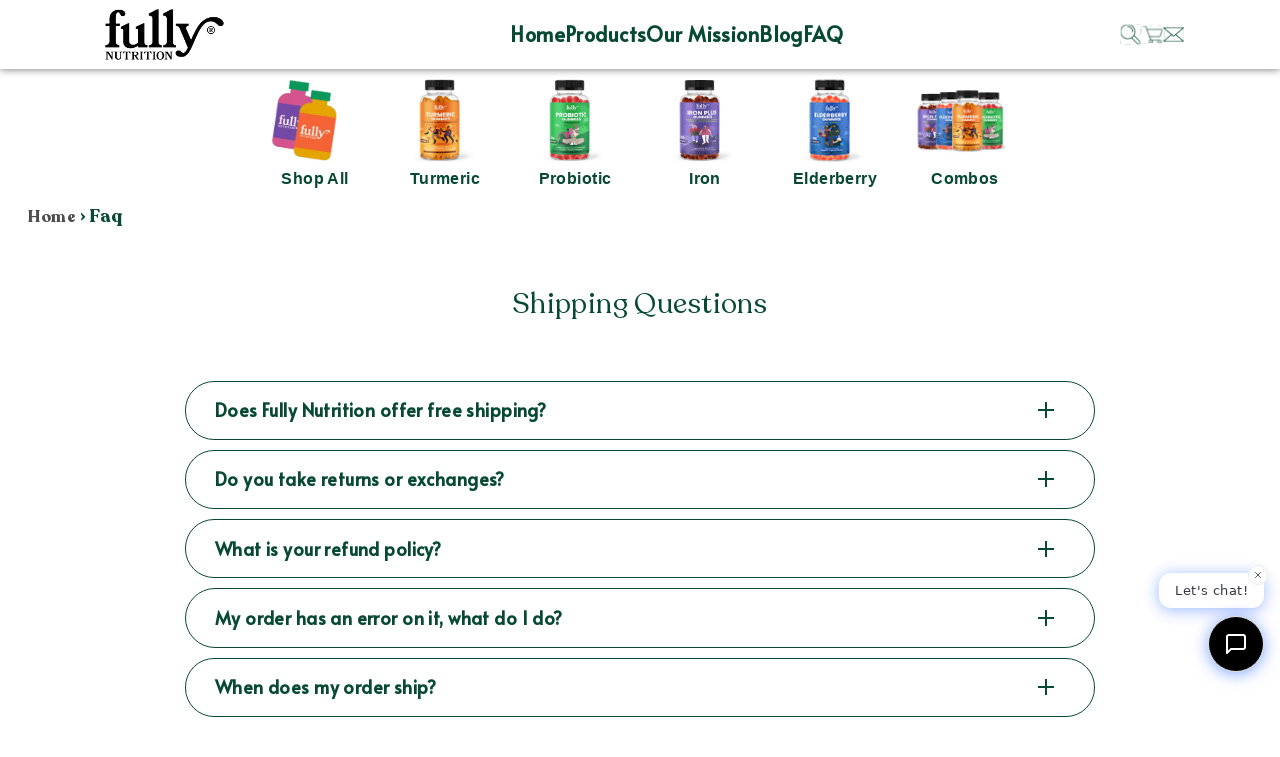

--- FILE ---
content_type: text/html; charset=utf-8
request_url: https://www.fullynutrition.com/pages/faq
body_size: 53568
content:
<!doctype html>
<html class="no-js" lang="en">
  <head>
  








    <!-- Google Tag Manager -->
<script>(function(w,d,s,l,i){w[l]=w[l]||[];w[l].push({'gtm.start':
new Date().getTime(),event:'gtm.js'});var f=d.getElementsByTagName(s)[0],
j=d.createElement(s),dl=l!='dataLayer'?'&l='+l:'';j.async=true;j.src=
'https://www.googletagmanager.com/gtm.js?id='+i+dl;f.parentNode.insertBefore(j,f);
})(window,document,'script','dataLayer','GTM-M6VSZHT');</script>
<!-- End Google Tag Manager -->
    
    <meta charset="utf-8">
    <meta http-equiv="X-UA-Compatible" content="IE=edge">
    <meta name="viewport" content="width=device-width,initial-scale=1">
    <meta name="theme-color" content="">
    <link rel="canonical" href="https://www.fullynutrition.com/pages/faq">
    <link rel="dns-prefetch preconnect" href="https://cdn.shopify.com" crossorigin><link rel="icon" type="image/png" href="//www.fullynutrition.com/cdn/shop/files/favicon_o.png?crop=center&height=32&v=1674711595&width=32"><link rel="dns-prefetch preconnect" href="https://fonts.shopifycdn.com" crossorigin><title>Fully Nutrition - Frequently Asked Questions</title>
    <meta name="description" content="Get answers to all your questions about Fully Nutrition&#39;s products, shipping, returns, payments and more. We offer free shipping, easy returns and a range of payment options. Our products are vegan, gluten-free, nut-free, sugar-free and non-GMO. We care about your satisfaction and our commitment to ethical practices.">
    

<meta property="og:site_name" content="Fully Nutrition ">
<meta property="og:url" content="https://www.fullynutrition.com/pages/faq">
<meta property="og:title" content="Fully Nutrition - Frequently Asked Questions">
<meta property="og:type" content="website">
<meta property="og:description" content="Get answers to all your questions about Fully Nutrition&#39;s products, shipping, returns, payments and more. We offer free shipping, easy returns and a range of payment options. Our products are vegan, gluten-free, nut-free, sugar-free and non-GMO. We care about your satisfaction and our commitment to ethical practices."><meta name="twitter:site" content="@https://www.instagram.com/fullynutrition/?igshid=YmMyMTA2M2Y&__coig_restricted=1"><meta name="twitter:card" content="summary_large_image">
<meta name="twitter:title" content="Fully Nutrition - Frequently Asked Questions">
<meta name="twitter:description" content="Get answers to all your questions about Fully Nutrition&#39;s products, shipping, returns, payments and more. We offer free shipping, easy returns and a range of payment options. Our products are vegan, gluten-free, nut-free, sugar-free and non-GMO. We care about your satisfaction and our commitment to ethical practices.">

    <!-- Add this code in the head section of the theme.liquid file -->
<script type="application/ld+json">
{
  "@context": "http://schema.org",
  "@type": "Organization",
  "name": "Fully Nutrition ",
  "url": "https://www.fullynutrition.com",
  "sameAs" : [
    "https://www.facebook.com/",
    "https://www.twitter.com/",
    "https://www.instagram.com/"
  ],
  "logo": "//www.fullynutrition.com/cdn/shop/t/13/assets/logo.png?v=5616",
  "contactPoint": {
    "@type": "ContactPoint",
    "telephone": "6823336283",
    "email": "hello@fullynutrition.com",
    "contactType": "customer service"
  },
  "address": {
    "@type": "PostalAddress",
    "streetAddress": "",
    "addressLocality": "",
    "addressRegion": "",
    "postalCode": "",
    "addressCountry": ""
  }
}
</script>

    <script>window.performance && window.performance.mark && window.performance.mark('shopify.content_for_header.start');</script><meta id="shopify-digital-wallet" name="shopify-digital-wallet" content="/65316585685/digital_wallets/dialog">
<meta name="shopify-checkout-api-token" content="259c70a84634fe08c56315bf6e3a0822">
<meta id="in-context-paypal-metadata" data-shop-id="65316585685" data-venmo-supported="false" data-environment="production" data-locale="en_US" data-paypal-v4="true" data-currency="USD">
<script async="async" src="/checkouts/internal/preloads.js?locale=en-US"></script>
<link rel="preconnect" href="https://shop.app" crossorigin="anonymous">
<script async="async" src="https://shop.app/checkouts/internal/preloads.js?locale=en-US&shop_id=65316585685" crossorigin="anonymous"></script>
<script id="apple-pay-shop-capabilities" type="application/json">{"shopId":65316585685,"countryCode":"US","currencyCode":"USD","merchantCapabilities":["supports3DS"],"merchantId":"gid:\/\/shopify\/Shop\/65316585685","merchantName":"Fully Nutrition ","requiredBillingContactFields":["postalAddress","email"],"requiredShippingContactFields":["postalAddress","email"],"shippingType":"shipping","supportedNetworks":["visa","masterCard","amex","discover","elo","jcb"],"total":{"type":"pending","label":"Fully Nutrition ","amount":"1.00"},"shopifyPaymentsEnabled":true,"supportsSubscriptions":true}</script>
<script id="shopify-features" type="application/json">{"accessToken":"259c70a84634fe08c56315bf6e3a0822","betas":["rich-media-storefront-analytics"],"domain":"www.fullynutrition.com","predictiveSearch":true,"shopId":65316585685,"locale":"en"}</script>
<script>var Shopify = Shopify || {};
Shopify.shop = "fully-nutrition-gummies.myshopify.com";
Shopify.locale = "en";
Shopify.currency = {"active":"USD","rate":"1.0"};
Shopify.country = "US";
Shopify.theme = {"name":"Theme export  www-fullynutrition-com-nutrition-...","id":136372781269,"schema_name":"Dawn","schema_version":"6.0.2","theme_store_id":null,"role":"main"};
Shopify.theme.handle = "null";
Shopify.theme.style = {"id":null,"handle":null};
Shopify.cdnHost = "www.fullynutrition.com/cdn";
Shopify.routes = Shopify.routes || {};
Shopify.routes.root = "/";</script>
<script type="module">!function(o){(o.Shopify=o.Shopify||{}).modules=!0}(window);</script>
<script>!function(o){function n(){var o=[];function n(){o.push(Array.prototype.slice.apply(arguments))}return n.q=o,n}var t=o.Shopify=o.Shopify||{};t.loadFeatures=n(),t.autoloadFeatures=n()}(window);</script>
<script>
  window.ShopifyPay = window.ShopifyPay || {};
  window.ShopifyPay.apiHost = "shop.app\/pay";
  window.ShopifyPay.redirectState = null;
</script>
<script id="shop-js-analytics" type="application/json">{"pageType":"page"}</script>
<script defer="defer" async type="module" src="//www.fullynutrition.com/cdn/shopifycloud/shop-js/modules/v2/client.init-shop-cart-sync_BdyHc3Nr.en.esm.js"></script>
<script defer="defer" async type="module" src="//www.fullynutrition.com/cdn/shopifycloud/shop-js/modules/v2/chunk.common_Daul8nwZ.esm.js"></script>
<script type="module">
  await import("//www.fullynutrition.com/cdn/shopifycloud/shop-js/modules/v2/client.init-shop-cart-sync_BdyHc3Nr.en.esm.js");
await import("//www.fullynutrition.com/cdn/shopifycloud/shop-js/modules/v2/chunk.common_Daul8nwZ.esm.js");

  window.Shopify.SignInWithShop?.initShopCartSync?.({"fedCMEnabled":true,"windoidEnabled":true});

</script>
<script>
  window.Shopify = window.Shopify || {};
  if (!window.Shopify.featureAssets) window.Shopify.featureAssets = {};
  window.Shopify.featureAssets['shop-js'] = {"shop-cart-sync":["modules/v2/client.shop-cart-sync_QYOiDySF.en.esm.js","modules/v2/chunk.common_Daul8nwZ.esm.js"],"init-fed-cm":["modules/v2/client.init-fed-cm_DchLp9rc.en.esm.js","modules/v2/chunk.common_Daul8nwZ.esm.js"],"shop-button":["modules/v2/client.shop-button_OV7bAJc5.en.esm.js","modules/v2/chunk.common_Daul8nwZ.esm.js"],"init-windoid":["modules/v2/client.init-windoid_DwxFKQ8e.en.esm.js","modules/v2/chunk.common_Daul8nwZ.esm.js"],"shop-cash-offers":["modules/v2/client.shop-cash-offers_DWtL6Bq3.en.esm.js","modules/v2/chunk.common_Daul8nwZ.esm.js","modules/v2/chunk.modal_CQq8HTM6.esm.js"],"shop-toast-manager":["modules/v2/client.shop-toast-manager_CX9r1SjA.en.esm.js","modules/v2/chunk.common_Daul8nwZ.esm.js"],"init-shop-email-lookup-coordinator":["modules/v2/client.init-shop-email-lookup-coordinator_UhKnw74l.en.esm.js","modules/v2/chunk.common_Daul8nwZ.esm.js"],"pay-button":["modules/v2/client.pay-button_DzxNnLDY.en.esm.js","modules/v2/chunk.common_Daul8nwZ.esm.js"],"avatar":["modules/v2/client.avatar_BTnouDA3.en.esm.js"],"init-shop-cart-sync":["modules/v2/client.init-shop-cart-sync_BdyHc3Nr.en.esm.js","modules/v2/chunk.common_Daul8nwZ.esm.js"],"shop-login-button":["modules/v2/client.shop-login-button_D8B466_1.en.esm.js","modules/v2/chunk.common_Daul8nwZ.esm.js","modules/v2/chunk.modal_CQq8HTM6.esm.js"],"init-customer-accounts-sign-up":["modules/v2/client.init-customer-accounts-sign-up_C8fpPm4i.en.esm.js","modules/v2/client.shop-login-button_D8B466_1.en.esm.js","modules/v2/chunk.common_Daul8nwZ.esm.js","modules/v2/chunk.modal_CQq8HTM6.esm.js"],"init-shop-for-new-customer-accounts":["modules/v2/client.init-shop-for-new-customer-accounts_CVTO0Ztu.en.esm.js","modules/v2/client.shop-login-button_D8B466_1.en.esm.js","modules/v2/chunk.common_Daul8nwZ.esm.js","modules/v2/chunk.modal_CQq8HTM6.esm.js"],"init-customer-accounts":["modules/v2/client.init-customer-accounts_dRgKMfrE.en.esm.js","modules/v2/client.shop-login-button_D8B466_1.en.esm.js","modules/v2/chunk.common_Daul8nwZ.esm.js","modules/v2/chunk.modal_CQq8HTM6.esm.js"],"shop-follow-button":["modules/v2/client.shop-follow-button_CkZpjEct.en.esm.js","modules/v2/chunk.common_Daul8nwZ.esm.js","modules/v2/chunk.modal_CQq8HTM6.esm.js"],"lead-capture":["modules/v2/client.lead-capture_BntHBhfp.en.esm.js","modules/v2/chunk.common_Daul8nwZ.esm.js","modules/v2/chunk.modal_CQq8HTM6.esm.js"],"checkout-modal":["modules/v2/client.checkout-modal_CfxcYbTm.en.esm.js","modules/v2/chunk.common_Daul8nwZ.esm.js","modules/v2/chunk.modal_CQq8HTM6.esm.js"],"shop-login":["modules/v2/client.shop-login_Da4GZ2H6.en.esm.js","modules/v2/chunk.common_Daul8nwZ.esm.js","modules/v2/chunk.modal_CQq8HTM6.esm.js"],"payment-terms":["modules/v2/client.payment-terms_MV4M3zvL.en.esm.js","modules/v2/chunk.common_Daul8nwZ.esm.js","modules/v2/chunk.modal_CQq8HTM6.esm.js"]};
</script>
<script>(function() {
  var isLoaded = false;
  function asyncLoad() {
    if (isLoaded) return;
    isLoaded = true;
    var urls = ["https:\/\/cdn.assortion.com\/app.js?shop=fully-nutrition-gummies.myshopify.com","https:\/\/cdn.shopify.com\/s\/files\/1\/0653\/1658\/5685\/t\/2\/assets\/pop_65316585685.js?v=1660036906\u0026shop=fully-nutrition-gummies.myshopify.com","https:\/\/static.rechargecdn.com\/assets\/js\/widget.min.js?shop=fully-nutrition-gummies.myshopify.com"];
    for (var i = 0; i < urls.length; i++) {
      var s = document.createElement('script');
      s.type = 'text/javascript';
      s.async = true;
      s.src = urls[i];
      var x = document.getElementsByTagName('script')[0];
      x.parentNode.insertBefore(s, x);
    }
  };
  if(window.attachEvent) {
    window.attachEvent('onload', asyncLoad);
  } else {
    window.addEventListener('load', asyncLoad, false);
  }
})();</script>
<script id="__st">var __st={"a":65316585685,"offset":-18000,"reqid":"e599bd19-621d-4787-bf20-10e3b130dc9d-1768964000","pageurl":"www.fullynutrition.com\/pages\/faq","s":"pages-99600138453","u":"ee045542f111","p":"page","rtyp":"page","rid":99600138453};</script>
<script>window.ShopifyPaypalV4VisibilityTracking = true;</script>
<script id="captcha-bootstrap">!function(){'use strict';const t='contact',e='account',n='new_comment',o=[[t,t],['blogs',n],['comments',n],[t,'customer']],c=[[e,'customer_login'],[e,'guest_login'],[e,'recover_customer_password'],[e,'create_customer']],r=t=>t.map((([t,e])=>`form[action*='/${t}']:not([data-nocaptcha='true']) input[name='form_type'][value='${e}']`)).join(','),a=t=>()=>t?[...document.querySelectorAll(t)].map((t=>t.form)):[];function s(){const t=[...o],e=r(t);return a(e)}const i='password',u='form_key',d=['recaptcha-v3-token','g-recaptcha-response','h-captcha-response',i],f=()=>{try{return window.sessionStorage}catch{return}},m='__shopify_v',_=t=>t.elements[u];function p(t,e,n=!1){try{const o=window.sessionStorage,c=JSON.parse(o.getItem(e)),{data:r}=function(t){const{data:e,action:n}=t;return t[m]||n?{data:e,action:n}:{data:t,action:n}}(c);for(const[e,n]of Object.entries(r))t.elements[e]&&(t.elements[e].value=n);n&&o.removeItem(e)}catch(o){console.error('form repopulation failed',{error:o})}}const l='form_type',E='cptcha';function T(t){t.dataset[E]=!0}const w=window,h=w.document,L='Shopify',v='ce_forms',y='captcha';let A=!1;((t,e)=>{const n=(g='f06e6c50-85a8-45c8-87d0-21a2b65856fe',I='https://cdn.shopify.com/shopifycloud/storefront-forms-hcaptcha/ce_storefront_forms_captcha_hcaptcha.v1.5.2.iife.js',D={infoText:'Protected by hCaptcha',privacyText:'Privacy',termsText:'Terms'},(t,e,n)=>{const o=w[L][v],c=o.bindForm;if(c)return c(t,g,e,D).then(n);var r;o.q.push([[t,g,e,D],n]),r=I,A||(h.body.append(Object.assign(h.createElement('script'),{id:'captcha-provider',async:!0,src:r})),A=!0)});var g,I,D;w[L]=w[L]||{},w[L][v]=w[L][v]||{},w[L][v].q=[],w[L][y]=w[L][y]||{},w[L][y].protect=function(t,e){n(t,void 0,e),T(t)},Object.freeze(w[L][y]),function(t,e,n,w,h,L){const[v,y,A,g]=function(t,e,n){const i=e?o:[],u=t?c:[],d=[...i,...u],f=r(d),m=r(i),_=r(d.filter((([t,e])=>n.includes(e))));return[a(f),a(m),a(_),s()]}(w,h,L),I=t=>{const e=t.target;return e instanceof HTMLFormElement?e:e&&e.form},D=t=>v().includes(t);t.addEventListener('submit',(t=>{const e=I(t);if(!e)return;const n=D(e)&&!e.dataset.hcaptchaBound&&!e.dataset.recaptchaBound,o=_(e),c=g().includes(e)&&(!o||!o.value);(n||c)&&t.preventDefault(),c&&!n&&(function(t){try{if(!f())return;!function(t){const e=f();if(!e)return;const n=_(t);if(!n)return;const o=n.value;o&&e.removeItem(o)}(t);const e=Array.from(Array(32),(()=>Math.random().toString(36)[2])).join('');!function(t,e){_(t)||t.append(Object.assign(document.createElement('input'),{type:'hidden',name:u})),t.elements[u].value=e}(t,e),function(t,e){const n=f();if(!n)return;const o=[...t.querySelectorAll(`input[type='${i}']`)].map((({name:t})=>t)),c=[...d,...o],r={};for(const[a,s]of new FormData(t).entries())c.includes(a)||(r[a]=s);n.setItem(e,JSON.stringify({[m]:1,action:t.action,data:r}))}(t,e)}catch(e){console.error('failed to persist form',e)}}(e),e.submit())}));const S=(t,e)=>{t&&!t.dataset[E]&&(n(t,e.some((e=>e===t))),T(t))};for(const o of['focusin','change'])t.addEventListener(o,(t=>{const e=I(t);D(e)&&S(e,y())}));const B=e.get('form_key'),M=e.get(l),P=B&&M;t.addEventListener('DOMContentLoaded',(()=>{const t=y();if(P)for(const e of t)e.elements[l].value===M&&p(e,B);[...new Set([...A(),...v().filter((t=>'true'===t.dataset.shopifyCaptcha))])].forEach((e=>S(e,t)))}))}(h,new URLSearchParams(w.location.search),n,t,e,['guest_login'])})(!0,!0)}();</script>
<script integrity="sha256-4kQ18oKyAcykRKYeNunJcIwy7WH5gtpwJnB7kiuLZ1E=" data-source-attribution="shopify.loadfeatures" defer="defer" src="//www.fullynutrition.com/cdn/shopifycloud/storefront/assets/storefront/load_feature-a0a9edcb.js" crossorigin="anonymous"></script>
<script crossorigin="anonymous" defer="defer" src="//www.fullynutrition.com/cdn/shopifycloud/storefront/assets/shopify_pay/storefront-65b4c6d7.js?v=20250812"></script>
<script data-source-attribution="shopify.dynamic_checkout.dynamic.init">var Shopify=Shopify||{};Shopify.PaymentButton=Shopify.PaymentButton||{isStorefrontPortableWallets:!0,init:function(){window.Shopify.PaymentButton.init=function(){};var t=document.createElement("script");t.src="https://www.fullynutrition.com/cdn/shopifycloud/portable-wallets/latest/portable-wallets.en.js",t.type="module",document.head.appendChild(t)}};
</script>
<script data-source-attribution="shopify.dynamic_checkout.buyer_consent">
  function portableWalletsHideBuyerConsent(e){var t=document.getElementById("shopify-buyer-consent"),n=document.getElementById("shopify-subscription-policy-button");t&&n&&(t.classList.add("hidden"),t.setAttribute("aria-hidden","true"),n.removeEventListener("click",e))}function portableWalletsShowBuyerConsent(e){var t=document.getElementById("shopify-buyer-consent"),n=document.getElementById("shopify-subscription-policy-button");t&&n&&(t.classList.remove("hidden"),t.removeAttribute("aria-hidden"),n.addEventListener("click",e))}window.Shopify?.PaymentButton&&(window.Shopify.PaymentButton.hideBuyerConsent=portableWalletsHideBuyerConsent,window.Shopify.PaymentButton.showBuyerConsent=portableWalletsShowBuyerConsent);
</script>
<script data-source-attribution="shopify.dynamic_checkout.cart.bootstrap">document.addEventListener("DOMContentLoaded",(function(){function t(){return document.querySelector("shopify-accelerated-checkout-cart, shopify-accelerated-checkout")}if(t())Shopify.PaymentButton.init();else{new MutationObserver((function(e,n){t()&&(Shopify.PaymentButton.init(),n.disconnect())})).observe(document.body,{childList:!0,subtree:!0})}}));
</script>
<link id="shopify-accelerated-checkout-styles" rel="stylesheet" media="screen" href="https://www.fullynutrition.com/cdn/shopifycloud/portable-wallets/latest/accelerated-checkout-backwards-compat.css" crossorigin="anonymous">
<style id="shopify-accelerated-checkout-cart">
        #shopify-buyer-consent {
  margin-top: 1em;
  display: inline-block;
  width: 100%;
}

#shopify-buyer-consent.hidden {
  display: none;
}

#shopify-subscription-policy-button {
  background: none;
  border: none;
  padding: 0;
  text-decoration: underline;
  font-size: inherit;
  cursor: pointer;
}

#shopify-subscription-policy-button::before {
  box-shadow: none;
}

      </style>

<script>window.performance && window.performance.mark && window.performance.mark('shopify.content_for_header.end');</script>

    <style data-shopify>
      @font-face {
  font-family: Lato;
  font-weight: 400;
  font-style: normal;
  font-display: swap;
  src: url("//www.fullynutrition.com/cdn/fonts/lato/lato_n4.c3b93d431f0091c8be23185e15c9d1fee1e971c5.woff2") format("woff2"),
       url("//www.fullynutrition.com/cdn/fonts/lato/lato_n4.d5c00c781efb195594fd2fd4ad04f7882949e327.woff") format("woff");
}

      @font-face {
  font-family: Lato;
  font-weight: 700;
  font-style: normal;
  font-display: swap;
  src: url("//www.fullynutrition.com/cdn/fonts/lato/lato_n7.900f219bc7337bc57a7a2151983f0a4a4d9d5dcf.woff2") format("woff2"),
       url("//www.fullynutrition.com/cdn/fonts/lato/lato_n7.a55c60751adcc35be7c4f8a0313f9698598612ee.woff") format("woff");
}

      @font-face {
  font-family: Lato;
  font-weight: 400;
  font-style: italic;
  font-display: swap;
  src: url("//www.fullynutrition.com/cdn/fonts/lato/lato_i4.09c847adc47c2fefc3368f2e241a3712168bc4b6.woff2") format("woff2"),
       url("//www.fullynutrition.com/cdn/fonts/lato/lato_i4.3c7d9eb6c1b0a2bf62d892c3ee4582b016d0f30c.woff") format("woff");
}

      @font-face {
  font-family: Lato;
  font-weight: 700;
  font-style: italic;
  font-display: swap;
  src: url("//www.fullynutrition.com/cdn/fonts/lato/lato_i7.16ba75868b37083a879b8dd9f2be44e067dfbf92.woff2") format("woff2"),
       url("//www.fullynutrition.com/cdn/fonts/lato/lato_i7.4c07c2b3b7e64ab516aa2f2081d2bb0366b9dce8.woff") format("woff");
}

      @font-face {
  font-family: Lato;
  font-weight: 400;
  font-style: normal;
  font-display: swap;
  src: url("//www.fullynutrition.com/cdn/fonts/lato/lato_n4.c3b93d431f0091c8be23185e15c9d1fee1e971c5.woff2") format("woff2"),
       url("//www.fullynutrition.com/cdn/fonts/lato/lato_n4.d5c00c781efb195594fd2fd4ad04f7882949e327.woff") format("woff");
}


      :root {
        --font-body-family: Alata, sans-serif;
        --font-body-style: normal;
        --font-body-weight: 400;
        --font-body-weight-bold: 700;

        --font-heading-family:Recoleta, sans-serif;
        --font-heading-style: normal;
        --font-heading-weight: 400;

        --font-body-scale: 1.2;
        --font-heading-scale: 1.25;

        --color-base-text: 18, 18, 18;
        --color-shadow: 18, 18, 18;
        --color-base-background-1: 255, 255, 255;
        --color-base-background-2: 243, 243, 243;
        --color-base-solid-button-labels: 255, 255, 255;
        --color-base-outline-button-labels: 218, 84, 147;
        --color-base-accent-1: 218, 84, 147;
        --color-base-accent-2: 51, 79, 180;
        --payment-terms-background-color: #ffffff;

        --gradient-base-background-1: #ffffff;
        --gradient-base-background-2: #f3f3f3;
        --gradient-base-accent-1: #da5493;
        --gradient-base-accent-2: #334fb4;

        --media-padding: px;
        --media-border-opacity: 0.05;
        --media-border-width: 1px;
        --media-radius: 0px;
        --media-shadow-opacity: 0.0;
        --media-shadow-horizontal-offset: 0px;
        --media-shadow-vertical-offset: 4px;
        --media-shadow-blur-radius: 5px;
        --media-shadow-visible: 0;

        --page-width: 120rem;
        --page-width-margin: 0rem;

        --card-image-padding: 0.0rem;
        --card-corner-radius: 0.0rem;
        --card-text-alignment: left;
        --card-border-width: 0.0rem;
        --card-border-opacity: 0.1;
        --card-shadow-opacity: 0.0;
        --card-shadow-visible: 0;
        --card-shadow-horizontal-offset: 0.0rem;
        --card-shadow-vertical-offset: 0.4rem;
        --card-shadow-blur-radius: 0.5rem;

        --badge-corner-radius: 4.0rem;

        --popup-border-width: 1px;
        --popup-border-opacity: 0.1;
        --popup-corner-radius: 0px;
        --popup-shadow-opacity: 0.0;
        --popup-shadow-horizontal-offset: 0px;
        --popup-shadow-vertical-offset: 4px;
        --popup-shadow-blur-radius: 5px;

        --drawer-border-width: 1px;
        --drawer-border-opacity: 0.1;
        --drawer-shadow-opacity: 0.0;
        --drawer-shadow-horizontal-offset: 0px;
        --drawer-shadow-vertical-offset: 4px;
        --drawer-shadow-blur-radius: 5px;

        --spacing-sections-desktop: 0px;
        --spacing-sections-mobile: 0px;

        --grid-desktop-vertical-spacing: 4px;
        --grid-desktop-horizontal-spacing: 4px;
        --grid-mobile-vertical-spacing: 2px;
        --grid-mobile-horizontal-spacing: 2px;

        --text-boxes-border-opacity: 0.1;
        --text-boxes-border-width: 0px;
        --text-boxes-radius: 0px;
        --text-boxes-shadow-opacity: 0.0;
        --text-boxes-shadow-visible: 0;
        --text-boxes-shadow-horizontal-offset: 0px;
        --text-boxes-shadow-vertical-offset: 4px;
        --text-boxes-shadow-blur-radius: 5px;

        --buttons-radius: 0px;
        --buttons-radius-outset: 0px;
        --buttons-border-width: 1px;
        --buttons-border-opacity: 1.0;
        --buttons-shadow-opacity: 0.0;
        --buttons-shadow-visible: 0;
        --buttons-shadow-horizontal-offset: 0px;
        --buttons-shadow-vertical-offset: 4px;
        --buttons-shadow-blur-radius: 5px;
        --buttons-border-offset: 0px;

        --inputs-radius: 0px;
        --inputs-border-width: 1px;
        --inputs-border-opacity: 0.55;
        --inputs-shadow-opacity: 0.0;
        --inputs-shadow-horizontal-offset: 0px;
        --inputs-margin-offset: 0px;
        --inputs-shadow-vertical-offset: 4px;
        --inputs-shadow-blur-radius: 5px;
        --inputs-radius-outset: 0px;

        --variant-pills-radius: 40px;
        --variant-pills-border-width: 1px;
        --variant-pills-border-opacity: 0.55;
        --variant-pills-shadow-opacity: 0.0;
        --variant-pills-shadow-horizontal-offset: 0px;
        --variant-pills-shadow-vertical-offset: 4px;
        --variant-pills-shadow-blur-radius: 5px;
      }

      *,
      *::before,
      *::after {
        box-sizing: inherit;
      }

      html {
        box-sizing: border-box;
        font-size: calc(var(--font-body-scale) * 62.5%);
        height: 100%;
      }

      body {
        display: grid;
        grid-template-rows: auto auto 1fr auto;
        grid-template-columns: 100%;
        min-height: 100%;
        margin: 0;
        font-size: 1.5rem;
        letter-spacing: 0.06rem;
        line-height: calc(1 + 0.8 / var(--font-body-scale));
        font-family: var(--font-body-family);
        font-style: var(--font-body-style);
        font-weight: var(--font-body-weight);
      }

      @media screen and (min-width: 750px) {
        body {
          font-size: 2.5rem;
        }
      }
    </style>

    <link href="//www.fullynutrition.com/cdn/shop/t/13/assets/style.min.css?v=169340233781213179751673770194" rel="stylesheet" type="text/css" media="all" />
    <link href="//www.fullynutrition.com/cdn/shop/t/13/assets/custom.css?v=38329933111376751131681328162" rel="stylesheet" type="text/css" media="all" />
    
    <!-- Google tag (gtag.js) -->
<script async src="https://www.googletagmanager.com/gtag/js?id=UA-253443243-1"></script>
<script>
  window.dataLayer = window.dataLayer || [];
  function gtag(){dataLayer.push(arguments);}
  gtag('js', new Date());
  gtag('config', 'UA-253443243-1');
</script>
    <meta name="google-site-verification" content="IA-NkU24bHojUkmKhqLph2cFMWINbWGbib3u1LwtC6g" />
<!-- Avada Boost Sales Script -->

      




              
              
              
              
              
              
              
              <script>const AVADA_ENHANCEMENTS = {};
          AVADA_ENHANCEMENTS.contentProtection = false;
          AVADA_ENHANCEMENTS.hideCheckoutButon = false;
          AVADA_ENHANCEMENTS.cartSticky = false;
          AVADA_ENHANCEMENTS.multiplePixelStatus = false;
          AVADA_ENHANCEMENTS.inactiveStatus = false;
          AVADA_ENHANCEMENTS.cartButtonAnimationStatus = false;
          AVADA_ENHANCEMENTS.whatsappStatus = false;
          AVADA_ENHANCEMENTS.messengerStatus = false;
          AVADA_ENHANCEMENTS.livechatStatus = false;
          </script>
































      <script>
        const AVADA_CDT = {};
        AVADA_CDT.template = "page.faq-full";
        AVADA_CDT.collections = [];
        

        const AVADA_INVQTY = {};
        

        AVADA_CDT.cartitem = 0;
        AVADA_CDT.moneyformat = `\${{amount}}`;
        AVADA_CDT.cartTotalPrice = 0;
        

        window.AVADA_BADGES = window.AVADA_BADGES || {};
        window.AVADA_BADGES = [];

        window.AVADA_GENERAL_SETTINGS = window.AVADA_GENERAL_SETTINGS || {};
        window.AVADA_GENERAL_SETTINGS = null;

        window.AVADA_COUNDOWNS = window.AVADA_COUNDOWNS || {};
        window.AVADA_COUNDOWNS = [{},{}];

        window.AVADA_INACTIVE_TAB = window.AVADA_INACTIVE_TAB || {};
        window.AVADA_INACTIVE_TAB = null;

        window.AVADA_LIVECHAT = window.AVADA_LIVECHAT || {};
        window.AVADA_LIVECHAT = {"chatMessenger":{"pageID":"","customExcludeUrls":"","livechatCustomIcon":"","livechatTextColor":"#F8F8F8","livechatBgColor":"#007EFF","whatsappTitle":"Hi there!","whatsappBottomText":"Call us for any inquiries","whatsappDesBgColor":"#0A7CFF","whatsappDesTextColor":"#FFFFFF","enableAdvanced":false,"messageText":"Hi! How can we help you?","messengerStatus":false,"chatPosition":"avada-position-right","whatsappMessage":"Have a look around! Let us know if you have any question","customCss":"","livechatIcon":"https:\/\/i.imgur.com\/CQXjImt.png","enableChatDesktop":true,"presetId":"whatsapp","whatsappStyle":"whatsapp-style-1","chatDisplayPage":"all","messageLanguage":"en_US","messageTextColor":"#FFFFFF","excludesPages":"","whatsappStatus":false,"enableChatMobile":true,"whatsappTextColor":"#FFFFFF","messageColor":"#0A7CFF","whatsappBgColor":"#25D366"},"whatsapp":[]};

        window.AVADA_STICKY_ATC = window.AVADA_STICKY_ATC || {};
        window.AVADA_STICKY_ATC = {"hideVariantMobile":false,"btnAddCartText":"Add to cart","enableDesktop":true,"successResponse":"👏 Item added to cart!","buttonBackgroundColor":"#000000","showProductImage":true,"buttonTextColor":"#ffffff","specialPriceColor":"#FF0000","qtyText":"Qty:","buttonBorderRadius":0,"enableMobile":true,"priceColor":"#000000","status":true,"bgColor":"#da5493","showProductPrice":true,"showQtyInput":true,"cartRedirectCheckout":false,"productNameColor":"#ffffff","customCss":"","position":"avada-position-bottom"};

        window.AVADA_ATC_ANIMATION = window.AVADA_ATC_ANIMATION || {};
        window.AVADA_ATC_ANIMATION = null;

        window.AVADA_SP = window.AVADA_SP || {};
        window.AVADA_SP = {"shop":"dqAg0J5SSa19uG26HhY6","configuration":{"position":"bottom-left","hide_time_ago":false,"smart_hide":false,"smart_hide_time":3,"smart_hide_unit":"days","truncate_product_name":true,"display_duration":5,"first_delay":10,"pops_interval":10,"max_pops_display":20,"show_mobile":true,"mobile_position":"bottom","animation":"fadeInUp","out_animation":"fadeOutDown","with_sound":false,"display_order":"order","only_product_viewing":false,"notice_continuously":false,"custom_css":"","replay":true,"included_urls":"","excluded_urls":"","excluded_product_type":"","countries_all":true,"countries":[],"allow_show":"all","hide_close":true,"close_time":1,"close_time_unit":"days","support_rtl":false},"notifications":{"VkrzKf5ORWlkuj0bD7MI":{"settings":{"heading_text":"{{first_name}} in {{city}}, {{country}}","heading_font_weight":500,"heading_font_size":12,"content_text":"Purchased {{product_name}}","content_font_weight":800,"content_font_size":13,"background_image":"","background_color":"#FFF","heading_color":"#111","text_color":"#142A47","time_color":"#234342","with_border":false,"border_color":"#333333","border_width":1,"border_radius":20,"image_border_radius":20,"heading_decoration":null,"hover_product_decoration":null,"hover_product_color":"#122234","with_box_shadow":true,"font":"Raleway","language_code":"en","with_static_map":false,"use_dynamic_names":false,"dynamic_names":"","use_flag":false,"popup_custom_link":"","popup_custom_image":"","display_type":"popup","use_counter":false,"counter_color":"#0b4697","counter_unit_color":"#0b4697","counter_unit_plural":"views","counter_unit_single":"view","truncate_product_name":false,"allow_show":"all","included_urls":"","excluded_urls":""},"type":"order","items":[],"source":"shopify\/order"}}};

        window.AVADA_BS_EMBED = window.AVADA_BS_EMBED || {};
        window.AVADA_BS_EMBED.isSupportThemeOS = false

        window.AVADA_BS_FSB = window.AVADA_BS_FSB || {};
        window.AVADA_BS_FSB = {
          bars: [],
          cart: 0,
          compatible: {
            langify: ''
          }
        };
      </script>
<!-- /Avada Boost Sales Script -->
    <!--Lazy Loading -->
    <script src="//www.fullynutrition.com/cdn/shop/t/13/assets/lazysizes.js?v=56805471290311245611673770193" type="text/javascript"></script>
    <style>.lazyload,.lazyloading{opacity:0}.lazyloaded{opacity:1;transition:opacity.3s}</style>


    <link href="//www.fullynutrition.com/cdn/shop/t/13/assets/base.css?v=171882090388342689571673770190" rel="stylesheet" type="text/css" media="all" />
    <link href="//www.fullynutrition.com/cdn/shop/t/13/assets/vendor.min.css?v=181116438456923368371673770194" rel="stylesheet" type="text/css" media="all" />
     <link href="//www.fullynutrition.com/cdn/shop/t/13/assets/customnew.css?v=184069068901013034211673770192" rel="stylesheet" type="text/css" media="all" />
<link rel="preload" as="font" href="//www.fullynutrition.com/cdn/fonts/lato/lato_n4.c3b93d431f0091c8be23185e15c9d1fee1e971c5.woff2" type="font/woff2" crossorigin><link rel="preload" as="font" href="//www.fullynutrition.com/cdn/fonts/lato/lato_n4.c3b93d431f0091c8be23185e15c9d1fee1e971c5.woff2" type="font/woff2" crossorigin><link rel="stylesheet" href="//www.fullynutrition.com/cdn/shop/t/13/assets/component-predictive-search.css?v=165644661289088488651673770191" media="print" onload="this.media='all'"><script defer="defer">document.documentElement.className = document.documentElement.className.replace('no-js', 'js');
    if (Shopify.designMode) {
      document.documentElement.classList.add('shopify-design-mode');
    }
    </script>
    


 <script>
 let ps_apiURI = "https://swift-api.perfectapps.io/api";
 let ps_storeUrl = "https://swift.perfectapps.io";
 let ps_productId = "";
 </script> 
  
  
 <!-- BEGIN app block: shopify://apps/klaviyo-email-marketing-sms/blocks/klaviyo-onsite-embed/2632fe16-c075-4321-a88b-50b567f42507 -->












  <script async src="https://static.klaviyo.com/onsite/js/Xck7EX/klaviyo.js?company_id=Xck7EX"></script>
  <script>!function(){if(!window.klaviyo){window._klOnsite=window._klOnsite||[];try{window.klaviyo=new Proxy({},{get:function(n,i){return"push"===i?function(){var n;(n=window._klOnsite).push.apply(n,arguments)}:function(){for(var n=arguments.length,o=new Array(n),w=0;w<n;w++)o[w]=arguments[w];var t="function"==typeof o[o.length-1]?o.pop():void 0,e=new Promise((function(n){window._klOnsite.push([i].concat(o,[function(i){t&&t(i),n(i)}]))}));return e}}})}catch(n){window.klaviyo=window.klaviyo||[],window.klaviyo.push=function(){var n;(n=window._klOnsite).push.apply(n,arguments)}}}}();</script>

  




  <script>
    window.klaviyoReviewsProductDesignMode = false
  </script>







<!-- END app block --><!-- BEGIN app block: shopify://apps/judge-me-reviews/blocks/judgeme_core/61ccd3b1-a9f2-4160-9fe9-4fec8413e5d8 --><!-- Start of Judge.me Core -->






<link rel="dns-prefetch" href="https://cdnwidget.judge.me">
<link rel="dns-prefetch" href="https://cdn.judge.me">
<link rel="dns-prefetch" href="https://cdn1.judge.me">
<link rel="dns-prefetch" href="https://api.judge.me">

<script data-cfasync='false' class='jdgm-settings-script'>window.jdgmSettings={"pagination":5,"disable_web_reviews":false,"badge_no_review_text":"No reviews","badge_n_reviews_text":"{{ n }} review/reviews","hide_badge_preview_if_no_reviews":true,"badge_hide_text":false,"enforce_center_preview_badge":false,"widget_title":"Customer Reviews","widget_open_form_text":"Write a review","widget_close_form_text":"Cancel review","widget_refresh_page_text":"Refresh page","widget_summary_text":"Based on {{ number_of_reviews }} review/reviews","widget_no_review_text":"Be the first to write a review","widget_name_field_text":"Display name","widget_verified_name_field_text":"Verified Name (public)","widget_name_placeholder_text":"Display name","widget_required_field_error_text":"This field is required.","widget_email_field_text":"Email address","widget_verified_email_field_text":"Verified Email (private, can not be edited)","widget_email_placeholder_text":"Your email address","widget_email_field_error_text":"Please enter a valid email address.","widget_rating_field_text":"Rating","widget_review_title_field_text":"Review Title","widget_review_title_placeholder_text":"Give your review a title","widget_review_body_field_text":"Review content","widget_review_body_placeholder_text":"Start writing here...","widget_pictures_field_text":"Picture/Video (optional)","widget_submit_review_text":"Submit Review","widget_submit_verified_review_text":"Submit Verified Review","widget_submit_success_msg_with_auto_publish":"Thank you! Please refresh the page in a few moments to see your review. You can remove or edit your review by logging into \u003ca href='https://judge.me/login' target='_blank' rel='nofollow noopener'\u003eJudge.me\u003c/a\u003e","widget_submit_success_msg_no_auto_publish":"Thank you! Your review will be published as soon as it is approved by the shop admin. You can remove or edit your review by logging into \u003ca href='https://judge.me/login' target='_blank' rel='nofollow noopener'\u003eJudge.me\u003c/a\u003e","widget_show_default_reviews_out_of_total_text":"Showing {{ n_reviews_shown }} out of {{ n_reviews }} reviews.","widget_show_all_link_text":"Show all","widget_show_less_link_text":"Show less","widget_author_said_text":"{{ reviewer_name }} said:","widget_days_text":"{{ n }} days ago","widget_weeks_text":"{{ n }} week/weeks ago","widget_months_text":"{{ n }} month/months ago","widget_years_text":"{{ n }} year/years ago","widget_yesterday_text":"Yesterday","widget_today_text":"Today","widget_replied_text":"\u003e\u003e {{ shop_name }} replied:","widget_read_more_text":"Read more","widget_reviewer_name_as_initial":"","widget_rating_filter_color":"#fbcd0a","widget_rating_filter_see_all_text":"See all reviews","widget_sorting_most_recent_text":"Most Recent","widget_sorting_highest_rating_text":"Highest Rating","widget_sorting_lowest_rating_text":"Lowest Rating","widget_sorting_with_pictures_text":"Only Pictures","widget_sorting_most_helpful_text":"Most Helpful","widget_open_question_form_text":"Ask a question","widget_reviews_subtab_text":"Reviews","widget_questions_subtab_text":"Questions","widget_question_label_text":"Question","widget_answer_label_text":"Answer","widget_question_placeholder_text":"Write your question here","widget_submit_question_text":"Submit Question","widget_question_submit_success_text":"Thank you for your question! We will notify you once it gets answered.","verified_badge_text":"Verified","verified_badge_bg_color":"","verified_badge_text_color":"","verified_badge_placement":"left-of-reviewer-name","widget_review_max_height":"","widget_hide_border":false,"widget_social_share":false,"widget_thumb":false,"widget_review_location_show":false,"widget_location_format":"","all_reviews_include_out_of_store_products":true,"all_reviews_out_of_store_text":"(out of store)","all_reviews_pagination":100,"all_reviews_product_name_prefix_text":"about","enable_review_pictures":true,"enable_question_anwser":false,"widget_theme":"default","review_date_format":"mm/dd/yyyy","default_sort_method":"most-recent","widget_product_reviews_subtab_text":"Product Reviews","widget_shop_reviews_subtab_text":"Shop Reviews","widget_other_products_reviews_text":"Reviews for other products","widget_store_reviews_subtab_text":"Store reviews","widget_no_store_reviews_text":"This store hasn't received any reviews yet","widget_web_restriction_product_reviews_text":"This product hasn't received any reviews yet","widget_no_items_text":"No items found","widget_show_more_text":"Show more","widget_write_a_store_review_text":"Write a Store Review","widget_other_languages_heading":"Reviews in Other Languages","widget_translate_review_text":"Translate review to {{ language }}","widget_translating_review_text":"Translating...","widget_show_original_translation_text":"Show original ({{ language }})","widget_translate_review_failed_text":"Review couldn't be translated.","widget_translate_review_retry_text":"Retry","widget_translate_review_try_again_later_text":"Try again later","show_product_url_for_grouped_product":false,"widget_sorting_pictures_first_text":"Pictures First","show_pictures_on_all_rev_page_mobile":false,"show_pictures_on_all_rev_page_desktop":false,"floating_tab_hide_mobile_install_preference":false,"floating_tab_button_name":"★ Reviews","floating_tab_title":"Let customers speak for us","floating_tab_button_color":"","floating_tab_button_background_color":"","floating_tab_url":"","floating_tab_url_enabled":false,"floating_tab_tab_style":"text","all_reviews_text_badge_text":"Customers rate us {{ shop.metafields.judgeme.all_reviews_rating | round: 1 }}/5 based on {{ shop.metafields.judgeme.all_reviews_count }} reviews.","all_reviews_text_badge_text_branded_style":"{{ shop.metafields.judgeme.all_reviews_rating | round: 1 }} out of 5 stars based on {{ shop.metafields.judgeme.all_reviews_count }} reviews","is_all_reviews_text_badge_a_link":false,"show_stars_for_all_reviews_text_badge":false,"all_reviews_text_badge_url":"","all_reviews_text_style":"text","all_reviews_text_color_style":"judgeme_brand_color","all_reviews_text_color":"#108474","all_reviews_text_show_jm_brand":true,"featured_carousel_show_header":true,"featured_carousel_title":"Let customers speak for us","testimonials_carousel_title":"Customers are saying","videos_carousel_title":"Real customer stories","cards_carousel_title":"Customers are saying","featured_carousel_count_text":"from {{ n }} reviews","featured_carousel_add_link_to_all_reviews_page":false,"featured_carousel_url":"","featured_carousel_show_images":true,"featured_carousel_autoslide_interval":5,"featured_carousel_arrows_on_the_sides":false,"featured_carousel_height":250,"featured_carousel_width":80,"featured_carousel_image_size":0,"featured_carousel_image_height":250,"featured_carousel_arrow_color":"#eeeeee","verified_count_badge_style":"vintage","verified_count_badge_orientation":"horizontal","verified_count_badge_color_style":"judgeme_brand_color","verified_count_badge_color":"#108474","is_verified_count_badge_a_link":false,"verified_count_badge_url":"","verified_count_badge_show_jm_brand":true,"widget_rating_preset_default":5,"widget_first_sub_tab":"product-reviews","widget_show_histogram":true,"widget_histogram_use_custom_color":false,"widget_pagination_use_custom_color":false,"widget_star_use_custom_color":false,"widget_verified_badge_use_custom_color":false,"widget_write_review_use_custom_color":false,"picture_reminder_submit_button":"Upload Pictures","enable_review_videos":false,"mute_video_by_default":false,"widget_sorting_videos_first_text":"Videos First","widget_review_pending_text":"Pending","featured_carousel_items_for_large_screen":3,"social_share_options_order":"Facebook,Twitter","remove_microdata_snippet":true,"disable_json_ld":false,"enable_json_ld_products":false,"preview_badge_show_question_text":false,"preview_badge_no_question_text":"No questions","preview_badge_n_question_text":"{{ number_of_questions }} question/questions","qa_badge_show_icon":false,"qa_badge_position":"same-row","remove_judgeme_branding":false,"widget_add_search_bar":false,"widget_search_bar_placeholder":"Search","widget_sorting_verified_only_text":"Verified only","featured_carousel_theme":"default","featured_carousel_show_rating":true,"featured_carousel_show_title":true,"featured_carousel_show_body":true,"featured_carousel_show_date":false,"featured_carousel_show_reviewer":true,"featured_carousel_show_product":false,"featured_carousel_header_background_color":"#108474","featured_carousel_header_text_color":"#ffffff","featured_carousel_name_product_separator":"reviewed","featured_carousel_full_star_background":"#108474","featured_carousel_empty_star_background":"#dadada","featured_carousel_vertical_theme_background":"#f9fafb","featured_carousel_verified_badge_enable":false,"featured_carousel_verified_badge_color":"#108474","featured_carousel_border_style":"round","featured_carousel_review_line_length_limit":3,"featured_carousel_more_reviews_button_text":"Read more reviews","featured_carousel_view_product_button_text":"View product","all_reviews_page_load_reviews_on":"scroll","all_reviews_page_load_more_text":"Load More Reviews","disable_fb_tab_reviews":false,"enable_ajax_cdn_cache":false,"widget_public_name_text":"displayed publicly like","default_reviewer_name":"John Smith","default_reviewer_name_has_non_latin":true,"widget_reviewer_anonymous":"Anonymous","medals_widget_title":"Judge.me Review Medals","medals_widget_background_color":"#f9fafb","medals_widget_position":"footer_all_pages","medals_widget_border_color":"#f9fafb","medals_widget_verified_text_position":"left","medals_widget_use_monochromatic_version":false,"medals_widget_elements_color":"#108474","show_reviewer_avatar":true,"widget_invalid_yt_video_url_error_text":"Not a YouTube video URL","widget_max_length_field_error_text":"Please enter no more than {0} characters.","widget_show_country_flag":false,"widget_show_collected_via_shop_app":true,"widget_verified_by_shop_badge_style":"light","widget_verified_by_shop_text":"Verified by Shop","widget_show_photo_gallery":false,"widget_load_with_code_splitting":true,"widget_ugc_install_preference":false,"widget_ugc_title":"Made by us, Shared by you","widget_ugc_subtitle":"Tag us to see your picture featured in our page","widget_ugc_arrows_color":"#ffffff","widget_ugc_primary_button_text":"Buy Now","widget_ugc_primary_button_background_color":"#108474","widget_ugc_primary_button_text_color":"#ffffff","widget_ugc_primary_button_border_width":"0","widget_ugc_primary_button_border_style":"none","widget_ugc_primary_button_border_color":"#108474","widget_ugc_primary_button_border_radius":"25","widget_ugc_secondary_button_text":"Load More","widget_ugc_secondary_button_background_color":"#ffffff","widget_ugc_secondary_button_text_color":"#108474","widget_ugc_secondary_button_border_width":"2","widget_ugc_secondary_button_border_style":"solid","widget_ugc_secondary_button_border_color":"#108474","widget_ugc_secondary_button_border_radius":"25","widget_ugc_reviews_button_text":"View Reviews","widget_ugc_reviews_button_background_color":"#ffffff","widget_ugc_reviews_button_text_color":"#108474","widget_ugc_reviews_button_border_width":"2","widget_ugc_reviews_button_border_style":"solid","widget_ugc_reviews_button_border_color":"#108474","widget_ugc_reviews_button_border_radius":"25","widget_ugc_reviews_button_link_to":"judgeme-reviews-page","widget_ugc_show_post_date":true,"widget_ugc_max_width":"800","widget_rating_metafield_value_type":true,"widget_primary_color":"#108474","widget_enable_secondary_color":false,"widget_secondary_color":"#edf5f5","widget_summary_average_rating_text":"{{ average_rating }} out of 5","widget_media_grid_title":"Customer photos \u0026 videos","widget_media_grid_see_more_text":"See more","widget_round_style":false,"widget_show_product_medals":true,"widget_verified_by_judgeme_text":"Verified by Judge.me","widget_show_store_medals":true,"widget_verified_by_judgeme_text_in_store_medals":"Verified by Judge.me","widget_media_field_exceed_quantity_message":"Sorry, we can only accept {{ max_media }} for one review.","widget_media_field_exceed_limit_message":"{{ file_name }} is too large, please select a {{ media_type }} less than {{ size_limit }}MB.","widget_review_submitted_text":"Review Submitted!","widget_question_submitted_text":"Question Submitted!","widget_close_form_text_question":"Cancel","widget_write_your_answer_here_text":"Write your answer here","widget_enabled_branded_link":true,"widget_show_collected_by_judgeme":false,"widget_reviewer_name_color":"","widget_write_review_text_color":"","widget_write_review_bg_color":"","widget_collected_by_judgeme_text":"collected by Judge.me","widget_pagination_type":"standard","widget_load_more_text":"Load More","widget_load_more_color":"#108474","widget_full_review_text":"Full Review","widget_read_more_reviews_text":"Read More Reviews","widget_read_questions_text":"Read Questions","widget_questions_and_answers_text":"Questions \u0026 Answers","widget_verified_by_text":"Verified by","widget_verified_text":"Verified","widget_number_of_reviews_text":"{{ number_of_reviews }} reviews","widget_back_button_text":"Back","widget_next_button_text":"Next","widget_custom_forms_filter_button":"Filters","custom_forms_style":"vertical","widget_show_review_information":false,"how_reviews_are_collected":"How reviews are collected?","widget_show_review_keywords":false,"widget_gdpr_statement":"How we use your data: We'll only contact you about the review you left, and only if necessary. By submitting your review, you agree to Judge.me's \u003ca href='https://judge.me/terms' target='_blank' rel='nofollow noopener'\u003eterms\u003c/a\u003e, \u003ca href='https://judge.me/privacy' target='_blank' rel='nofollow noopener'\u003eprivacy\u003c/a\u003e and \u003ca href='https://judge.me/content-policy' target='_blank' rel='nofollow noopener'\u003econtent\u003c/a\u003e policies.","widget_multilingual_sorting_enabled":false,"widget_translate_review_content_enabled":false,"widget_translate_review_content_method":"manual","popup_widget_review_selection":"automatically_with_pictures","popup_widget_round_border_style":true,"popup_widget_show_title":true,"popup_widget_show_body":true,"popup_widget_show_reviewer":false,"popup_widget_show_product":true,"popup_widget_show_pictures":true,"popup_widget_use_review_picture":true,"popup_widget_show_on_home_page":true,"popup_widget_show_on_product_page":true,"popup_widget_show_on_collection_page":true,"popup_widget_show_on_cart_page":true,"popup_widget_position":"bottom_left","popup_widget_first_review_delay":5,"popup_widget_duration":5,"popup_widget_interval":5,"popup_widget_review_count":5,"popup_widget_hide_on_mobile":true,"review_snippet_widget_round_border_style":true,"review_snippet_widget_card_color":"#FFFFFF","review_snippet_widget_slider_arrows_background_color":"#FFFFFF","review_snippet_widget_slider_arrows_color":"#000000","review_snippet_widget_star_color":"#108474","show_product_variant":false,"all_reviews_product_variant_label_text":"Variant: ","widget_show_verified_branding":false,"widget_ai_summary_title":"Customers say","widget_ai_summary_disclaimer":"AI-powered review summary based on recent customer reviews","widget_show_ai_summary":false,"widget_show_ai_summary_bg":false,"widget_show_review_title_input":true,"redirect_reviewers_invited_via_email":"review_widget","request_store_review_after_product_review":false,"request_review_other_products_in_order":false,"review_form_color_scheme":"default","review_form_corner_style":"square","review_form_star_color":{},"review_form_text_color":"#333333","review_form_background_color":"#ffffff","review_form_field_background_color":"#fafafa","review_form_button_color":{},"review_form_button_text_color":"#ffffff","review_form_modal_overlay_color":"#000000","review_content_screen_title_text":"How would you rate this product?","review_content_introduction_text":"We would love it if you would share a bit about your experience.","store_review_form_title_text":"How would you rate this store?","store_review_form_introduction_text":"We would love it if you would share a bit about your experience.","show_review_guidance_text":true,"one_star_review_guidance_text":"Poor","five_star_review_guidance_text":"Great","customer_information_screen_title_text":"About you","customer_information_introduction_text":"Please tell us more about you.","custom_questions_screen_title_text":"Your experience in more detail","custom_questions_introduction_text":"Here are a few questions to help us understand more about your experience.","review_submitted_screen_title_text":"Thanks for your review!","review_submitted_screen_thank_you_text":"We are processing it and it will appear on the store soon.","review_submitted_screen_email_verification_text":"Please confirm your email by clicking the link we just sent you. This helps us keep reviews authentic.","review_submitted_request_store_review_text":"Would you like to share your experience of shopping with us?","review_submitted_review_other_products_text":"Would you like to review these products?","store_review_screen_title_text":"Would you like to share your experience of shopping with us?","store_review_introduction_text":"We value your feedback and use it to improve. Please share any thoughts or suggestions you have.","reviewer_media_screen_title_picture_text":"Share a picture","reviewer_media_introduction_picture_text":"Upload a photo to support your review.","reviewer_media_screen_title_video_text":"Share a video","reviewer_media_introduction_video_text":"Upload a video to support your review.","reviewer_media_screen_title_picture_or_video_text":"Share a picture or video","reviewer_media_introduction_picture_or_video_text":"Upload a photo or video to support your review.","reviewer_media_youtube_url_text":"Paste your Youtube URL here","advanced_settings_next_step_button_text":"Next","advanced_settings_close_review_button_text":"Close","modal_write_review_flow":false,"write_review_flow_required_text":"Required","write_review_flow_privacy_message_text":"We respect your privacy.","write_review_flow_anonymous_text":"Post review as anonymous","write_review_flow_visibility_text":"This won't be visible to other customers.","write_review_flow_multiple_selection_help_text":"Select as many as you like","write_review_flow_single_selection_help_text":"Select one option","write_review_flow_required_field_error_text":"This field is required","write_review_flow_invalid_email_error_text":"Please enter a valid email address","write_review_flow_max_length_error_text":"Max. {{ max_length }} characters.","write_review_flow_media_upload_text":"\u003cb\u003eClick to upload\u003c/b\u003e or drag and drop","write_review_flow_gdpr_statement":"We'll only contact you about your review if necessary. By submitting your review, you agree to our \u003ca href='https://judge.me/terms' target='_blank' rel='nofollow noopener'\u003eterms and conditions\u003c/a\u003e and \u003ca href='https://judge.me/privacy' target='_blank' rel='nofollow noopener'\u003eprivacy policy\u003c/a\u003e.","rating_only_reviews_enabled":false,"show_negative_reviews_help_screen":false,"new_review_flow_help_screen_rating_threshold":3,"negative_review_resolution_screen_title_text":"Tell us more","negative_review_resolution_text":"Your experience matters to us. If there were issues with your purchase, we're here to help. Feel free to reach out to us, we'd love the opportunity to make things right.","negative_review_resolution_button_text":"Contact us","negative_review_resolution_proceed_with_review_text":"Leave a review","negative_review_resolution_subject":"Issue with purchase from {{ shop_name }}.{{ order_name }}","preview_badge_collection_page_install_status":false,"widget_review_custom_css":"","preview_badge_custom_css":"","preview_badge_stars_count":"5-stars","featured_carousel_custom_css":"","floating_tab_custom_css":"","all_reviews_widget_custom_css":"","medals_widget_custom_css":"","verified_badge_custom_css":"","all_reviews_text_custom_css":"","transparency_badges_collected_via_store_invite":false,"transparency_badges_from_another_provider":false,"transparency_badges_collected_from_store_visitor":false,"transparency_badges_collected_by_verified_review_provider":false,"transparency_badges_earned_reward":false,"transparency_badges_collected_via_store_invite_text":"Review collected via store invitation","transparency_badges_from_another_provider_text":"Review collected from another provider","transparency_badges_collected_from_store_visitor_text":"Review collected from a store visitor","transparency_badges_written_in_google_text":"Review written in Google","transparency_badges_written_in_etsy_text":"Review written in Etsy","transparency_badges_written_in_shop_app_text":"Review written in Shop App","transparency_badges_earned_reward_text":"Review earned a reward for future purchase","product_review_widget_per_page":10,"widget_store_review_label_text":"Review about the store","checkout_comment_extension_title_on_product_page":"Customer Comments","checkout_comment_extension_num_latest_comment_show":5,"checkout_comment_extension_format":"name_and_timestamp","checkout_comment_customer_name":"last_initial","checkout_comment_comment_notification":true,"preview_badge_collection_page_install_preference":true,"preview_badge_home_page_install_preference":false,"preview_badge_product_page_install_preference":true,"review_widget_install_preference":"","review_carousel_install_preference":false,"floating_reviews_tab_install_preference":"none","verified_reviews_count_badge_install_preference":false,"all_reviews_text_install_preference":false,"review_widget_best_location":true,"judgeme_medals_install_preference":false,"review_widget_revamp_enabled":false,"review_widget_qna_enabled":false,"review_widget_header_theme":"minimal","review_widget_widget_title_enabled":true,"review_widget_header_text_size":"medium","review_widget_header_text_weight":"regular","review_widget_average_rating_style":"compact","review_widget_bar_chart_enabled":true,"review_widget_bar_chart_type":"numbers","review_widget_bar_chart_style":"standard","review_widget_expanded_media_gallery_enabled":false,"review_widget_reviews_section_theme":"standard","review_widget_image_style":"thumbnails","review_widget_review_image_ratio":"square","review_widget_stars_size":"medium","review_widget_verified_badge":"standard_text","review_widget_review_title_text_size":"medium","review_widget_review_text_size":"medium","review_widget_review_text_length":"medium","review_widget_number_of_columns_desktop":3,"review_widget_carousel_transition_speed":5,"review_widget_custom_questions_answers_display":"always","review_widget_button_text_color":"#FFFFFF","review_widget_text_color":"#000000","review_widget_lighter_text_color":"#7B7B7B","review_widget_corner_styling":"soft","review_widget_review_word_singular":"review","review_widget_review_word_plural":"reviews","review_widget_voting_label":"Helpful?","review_widget_shop_reply_label":"Reply from {{ shop_name }}:","review_widget_filters_title":"Filters","qna_widget_question_word_singular":"Question","qna_widget_question_word_plural":"Questions","qna_widget_answer_reply_label":"Answer from {{ answerer_name }}:","qna_content_screen_title_text":"Ask a question about this product","qna_widget_question_required_field_error_text":"Please enter your question.","qna_widget_flow_gdpr_statement":"We'll only contact you about your question if necessary. By submitting your question, you agree to our \u003ca href='https://judge.me/terms' target='_blank' rel='nofollow noopener'\u003eterms and conditions\u003c/a\u003e and \u003ca href='https://judge.me/privacy' target='_blank' rel='nofollow noopener'\u003eprivacy policy\u003c/a\u003e.","qna_widget_question_submitted_text":"Thanks for your question!","qna_widget_close_form_text_question":"Close","qna_widget_question_submit_success_text":"We’ll notify you by email when your question is answered.","all_reviews_widget_v2025_enabled":false,"all_reviews_widget_v2025_header_theme":"default","all_reviews_widget_v2025_widget_title_enabled":true,"all_reviews_widget_v2025_header_text_size":"medium","all_reviews_widget_v2025_header_text_weight":"regular","all_reviews_widget_v2025_average_rating_style":"compact","all_reviews_widget_v2025_bar_chart_enabled":true,"all_reviews_widget_v2025_bar_chart_type":"numbers","all_reviews_widget_v2025_bar_chart_style":"standard","all_reviews_widget_v2025_expanded_media_gallery_enabled":false,"all_reviews_widget_v2025_show_store_medals":true,"all_reviews_widget_v2025_show_photo_gallery":true,"all_reviews_widget_v2025_show_review_keywords":false,"all_reviews_widget_v2025_show_ai_summary":false,"all_reviews_widget_v2025_show_ai_summary_bg":false,"all_reviews_widget_v2025_add_search_bar":false,"all_reviews_widget_v2025_default_sort_method":"most-recent","all_reviews_widget_v2025_reviews_per_page":10,"all_reviews_widget_v2025_reviews_section_theme":"default","all_reviews_widget_v2025_image_style":"thumbnails","all_reviews_widget_v2025_review_image_ratio":"square","all_reviews_widget_v2025_stars_size":"medium","all_reviews_widget_v2025_verified_badge":"bold_badge","all_reviews_widget_v2025_review_title_text_size":"medium","all_reviews_widget_v2025_review_text_size":"medium","all_reviews_widget_v2025_review_text_length":"medium","all_reviews_widget_v2025_number_of_columns_desktop":3,"all_reviews_widget_v2025_carousel_transition_speed":5,"all_reviews_widget_v2025_custom_questions_answers_display":"always","all_reviews_widget_v2025_show_product_variant":false,"all_reviews_widget_v2025_show_reviewer_avatar":true,"all_reviews_widget_v2025_reviewer_name_as_initial":"","all_reviews_widget_v2025_review_location_show":false,"all_reviews_widget_v2025_location_format":"","all_reviews_widget_v2025_show_country_flag":false,"all_reviews_widget_v2025_verified_by_shop_badge_style":"light","all_reviews_widget_v2025_social_share":false,"all_reviews_widget_v2025_social_share_options_order":"Facebook,Twitter,LinkedIn,Pinterest","all_reviews_widget_v2025_pagination_type":"standard","all_reviews_widget_v2025_button_text_color":"#FFFFFF","all_reviews_widget_v2025_text_color":"#000000","all_reviews_widget_v2025_lighter_text_color":"#7B7B7B","all_reviews_widget_v2025_corner_styling":"soft","all_reviews_widget_v2025_title":"Customer reviews","all_reviews_widget_v2025_ai_summary_title":"Customers say about this store","all_reviews_widget_v2025_no_review_text":"Be the first to write a review","platform":"shopify","branding_url":"https://app.judge.me/reviews","branding_text":"Powered by Judge.me","locale":"en","reply_name":"Fully Nutrition ","widget_version":"2.1","footer":true,"autopublish":true,"review_dates":true,"enable_custom_form":false,"shop_locale":"en","enable_multi_locales_translations":false,"show_review_title_input":true,"review_verification_email_status":"always","can_be_branded":false,"reply_name_text":"Fully Nutrition "};</script> <style class='jdgm-settings-style'>.jdgm-xx{left:0}.jdgm-histogram .jdgm-histogram__bar-content{background:#fbcd0a}.jdgm-histogram .jdgm-histogram__bar:after{background:#fbcd0a}.jdgm-prev-badge[data-average-rating='0.00']{display:none !important}.jdgm-author-all-initials{display:none !important}.jdgm-author-last-initial{display:none !important}.jdgm-rev-widg__title{visibility:hidden}.jdgm-rev-widg__summary-text{visibility:hidden}.jdgm-prev-badge__text{visibility:hidden}.jdgm-rev__replier:before{content:'Fully Nutrition '}.jdgm-rev__prod-link-prefix:before{content:'about'}.jdgm-rev__variant-label:before{content:'Variant: '}.jdgm-rev__out-of-store-text:before{content:'(out of store)'}@media only screen and (min-width: 768px){.jdgm-rev__pics .jdgm-rev_all-rev-page-picture-separator,.jdgm-rev__pics .jdgm-rev__product-picture{display:none}}@media only screen and (max-width: 768px){.jdgm-rev__pics .jdgm-rev_all-rev-page-picture-separator,.jdgm-rev__pics .jdgm-rev__product-picture{display:none}}.jdgm-preview-badge[data-template="index"]{display:none !important}.jdgm-verified-count-badget[data-from-snippet="true"]{display:none !important}.jdgm-carousel-wrapper[data-from-snippet="true"]{display:none !important}.jdgm-all-reviews-text[data-from-snippet="true"]{display:none !important}.jdgm-medals-section[data-from-snippet="true"]{display:none !important}.jdgm-ugc-media-wrapper[data-from-snippet="true"]{display:none !important}.jdgm-rev__transparency-badge[data-badge-type="review_collected_via_store_invitation"]{display:none !important}.jdgm-rev__transparency-badge[data-badge-type="review_collected_from_another_provider"]{display:none !important}.jdgm-rev__transparency-badge[data-badge-type="review_collected_from_store_visitor"]{display:none !important}.jdgm-rev__transparency-badge[data-badge-type="review_written_in_etsy"]{display:none !important}.jdgm-rev__transparency-badge[data-badge-type="review_written_in_google_business"]{display:none !important}.jdgm-rev__transparency-badge[data-badge-type="review_written_in_shop_app"]{display:none !important}.jdgm-rev__transparency-badge[data-badge-type="review_earned_for_future_purchase"]{display:none !important}
</style> <style class='jdgm-settings-style'></style>

  
  
  
  <style class='jdgm-miracle-styles'>
  @-webkit-keyframes jdgm-spin{0%{-webkit-transform:rotate(0deg);-ms-transform:rotate(0deg);transform:rotate(0deg)}100%{-webkit-transform:rotate(359deg);-ms-transform:rotate(359deg);transform:rotate(359deg)}}@keyframes jdgm-spin{0%{-webkit-transform:rotate(0deg);-ms-transform:rotate(0deg);transform:rotate(0deg)}100%{-webkit-transform:rotate(359deg);-ms-transform:rotate(359deg);transform:rotate(359deg)}}@font-face{font-family:'JudgemeStar';src:url("[data-uri]") format("woff");font-weight:normal;font-style:normal}.jdgm-star{font-family:'JudgemeStar';display:inline !important;text-decoration:none !important;padding:0 4px 0 0 !important;margin:0 !important;font-weight:bold;opacity:1;-webkit-font-smoothing:antialiased;-moz-osx-font-smoothing:grayscale}.jdgm-star:hover{opacity:1}.jdgm-star:last-of-type{padding:0 !important}.jdgm-star.jdgm--on:before{content:"\e000"}.jdgm-star.jdgm--off:before{content:"\e001"}.jdgm-star.jdgm--half:before{content:"\e002"}.jdgm-widget *{margin:0;line-height:1.4;-webkit-box-sizing:border-box;-moz-box-sizing:border-box;box-sizing:border-box;-webkit-overflow-scrolling:touch}.jdgm-hidden{display:none !important;visibility:hidden !important}.jdgm-temp-hidden{display:none}.jdgm-spinner{width:40px;height:40px;margin:auto;border-radius:50%;border-top:2px solid #eee;border-right:2px solid #eee;border-bottom:2px solid #eee;border-left:2px solid #ccc;-webkit-animation:jdgm-spin 0.8s infinite linear;animation:jdgm-spin 0.8s infinite linear}.jdgm-prev-badge{display:block !important}

</style>


  
  
   


<script data-cfasync='false' class='jdgm-script'>
!function(e){window.jdgm=window.jdgm||{},jdgm.CDN_HOST="https://cdnwidget.judge.me/",jdgm.CDN_HOST_ALT="https://cdn2.judge.me/cdn/widget_frontend/",jdgm.API_HOST="https://api.judge.me/",jdgm.CDN_BASE_URL="https://cdn.shopify.com/extensions/019bdc9e-9889-75cc-9a3d-a887384f20d4/judgeme-extensions-301/assets/",
jdgm.docReady=function(d){(e.attachEvent?"complete"===e.readyState:"loading"!==e.readyState)?
setTimeout(d,0):e.addEventListener("DOMContentLoaded",d)},jdgm.loadCSS=function(d,t,o,a){
!o&&jdgm.loadCSS.requestedUrls.indexOf(d)>=0||(jdgm.loadCSS.requestedUrls.push(d),
(a=e.createElement("link")).rel="stylesheet",a.class="jdgm-stylesheet",a.media="nope!",
a.href=d,a.onload=function(){this.media="all",t&&setTimeout(t)},e.body.appendChild(a))},
jdgm.loadCSS.requestedUrls=[],jdgm.loadJS=function(e,d){var t=new XMLHttpRequest;
t.onreadystatechange=function(){4===t.readyState&&(Function(t.response)(),d&&d(t.response))},
t.open("GET",e),t.onerror=function(){if(e.indexOf(jdgm.CDN_HOST)===0&&jdgm.CDN_HOST_ALT!==jdgm.CDN_HOST){var f=e.replace(jdgm.CDN_HOST,jdgm.CDN_HOST_ALT);jdgm.loadJS(f,d)}},t.send()},jdgm.docReady((function(){(window.jdgmLoadCSS||e.querySelectorAll(
".jdgm-widget, .jdgm-all-reviews-page").length>0)&&(jdgmSettings.widget_load_with_code_splitting?
parseFloat(jdgmSettings.widget_version)>=3?jdgm.loadCSS(jdgm.CDN_HOST+"widget_v3/base.css"):
jdgm.loadCSS(jdgm.CDN_HOST+"widget/base.css"):jdgm.loadCSS(jdgm.CDN_HOST+"shopify_v2.css"),
jdgm.loadJS(jdgm.CDN_HOST+"loa"+"der.js"))}))}(document);
</script>
<noscript><link rel="stylesheet" type="text/css" media="all" href="https://cdnwidget.judge.me/shopify_v2.css"></noscript>

<!-- BEGIN app snippet: theme_fix_tags --><script>
  (function() {
    var jdgmThemeFixes = null;
    if (!jdgmThemeFixes) return;
    var thisThemeFix = jdgmThemeFixes[Shopify.theme.id];
    if (!thisThemeFix) return;

    if (thisThemeFix.html) {
      document.addEventListener("DOMContentLoaded", function() {
        var htmlDiv = document.createElement('div');
        htmlDiv.classList.add('jdgm-theme-fix-html');
        htmlDiv.innerHTML = thisThemeFix.html;
        document.body.append(htmlDiv);
      });
    };

    if (thisThemeFix.css) {
      var styleTag = document.createElement('style');
      styleTag.classList.add('jdgm-theme-fix-style');
      styleTag.innerHTML = thisThemeFix.css;
      document.head.append(styleTag);
    };

    if (thisThemeFix.js) {
      var scriptTag = document.createElement('script');
      scriptTag.classList.add('jdgm-theme-fix-script');
      scriptTag.innerHTML = thisThemeFix.js;
      document.head.append(scriptTag);
    };
  })();
</script>
<!-- END app snippet -->
<!-- End of Judge.me Core -->



<!-- END app block --><script src="https://cdn.shopify.com/extensions/019bdc9e-9889-75cc-9a3d-a887384f20d4/judgeme-extensions-301/assets/loader.js" type="text/javascript" defer="defer"></script>
<script src="https://cdn.shopify.com/extensions/1aff304a-11ec-47a0-aee1-7f4ae56792d4/tydal-popups-email-pop-ups-4/assets/pop-app-embed.js" type="text/javascript" defer="defer"></script>
<link href="https://monorail-edge.shopifysvc.com" rel="dns-prefetch">
<script>(function(){if ("sendBeacon" in navigator && "performance" in window) {try {var session_token_from_headers = performance.getEntriesByType('navigation')[0].serverTiming.find(x => x.name == '_s').description;} catch {var session_token_from_headers = undefined;}var session_cookie_matches = document.cookie.match(/_shopify_s=([^;]*)/);var session_token_from_cookie = session_cookie_matches && session_cookie_matches.length === 2 ? session_cookie_matches[1] : "";var session_token = session_token_from_headers || session_token_from_cookie || "";function handle_abandonment_event(e) {var entries = performance.getEntries().filter(function(entry) {return /monorail-edge.shopifysvc.com/.test(entry.name);});if (!window.abandonment_tracked && entries.length === 0) {window.abandonment_tracked = true;var currentMs = Date.now();var navigation_start = performance.timing.navigationStart;var payload = {shop_id: 65316585685,url: window.location.href,navigation_start,duration: currentMs - navigation_start,session_token,page_type: "page"};window.navigator.sendBeacon("https://monorail-edge.shopifysvc.com/v1/produce", JSON.stringify({schema_id: "online_store_buyer_site_abandonment/1.1",payload: payload,metadata: {event_created_at_ms: currentMs,event_sent_at_ms: currentMs}}));}}window.addEventListener('pagehide', handle_abandonment_event);}}());</script>
<script id="web-pixels-manager-setup">(function e(e,d,r,n,o){if(void 0===o&&(o={}),!Boolean(null===(a=null===(i=window.Shopify)||void 0===i?void 0:i.analytics)||void 0===a?void 0:a.replayQueue)){var i,a;window.Shopify=window.Shopify||{};var t=window.Shopify;t.analytics=t.analytics||{};var s=t.analytics;s.replayQueue=[],s.publish=function(e,d,r){return s.replayQueue.push([e,d,r]),!0};try{self.performance.mark("wpm:start")}catch(e){}var l=function(){var e={modern:/Edge?\/(1{2}[4-9]|1[2-9]\d|[2-9]\d{2}|\d{4,})\.\d+(\.\d+|)|Firefox\/(1{2}[4-9]|1[2-9]\d|[2-9]\d{2}|\d{4,})\.\d+(\.\d+|)|Chrom(ium|e)\/(9{2}|\d{3,})\.\d+(\.\d+|)|(Maci|X1{2}).+ Version\/(15\.\d+|(1[6-9]|[2-9]\d|\d{3,})\.\d+)([,.]\d+|)( \(\w+\)|)( Mobile\/\w+|) Safari\/|Chrome.+OPR\/(9{2}|\d{3,})\.\d+\.\d+|(CPU[ +]OS|iPhone[ +]OS|CPU[ +]iPhone|CPU IPhone OS|CPU iPad OS)[ +]+(15[._]\d+|(1[6-9]|[2-9]\d|\d{3,})[._]\d+)([._]\d+|)|Android:?[ /-](13[3-9]|1[4-9]\d|[2-9]\d{2}|\d{4,})(\.\d+|)(\.\d+|)|Android.+Firefox\/(13[5-9]|1[4-9]\d|[2-9]\d{2}|\d{4,})\.\d+(\.\d+|)|Android.+Chrom(ium|e)\/(13[3-9]|1[4-9]\d|[2-9]\d{2}|\d{4,})\.\d+(\.\d+|)|SamsungBrowser\/([2-9]\d|\d{3,})\.\d+/,legacy:/Edge?\/(1[6-9]|[2-9]\d|\d{3,})\.\d+(\.\d+|)|Firefox\/(5[4-9]|[6-9]\d|\d{3,})\.\d+(\.\d+|)|Chrom(ium|e)\/(5[1-9]|[6-9]\d|\d{3,})\.\d+(\.\d+|)([\d.]+$|.*Safari\/(?![\d.]+ Edge\/[\d.]+$))|(Maci|X1{2}).+ Version\/(10\.\d+|(1[1-9]|[2-9]\d|\d{3,})\.\d+)([,.]\d+|)( \(\w+\)|)( Mobile\/\w+|) Safari\/|Chrome.+OPR\/(3[89]|[4-9]\d|\d{3,})\.\d+\.\d+|(CPU[ +]OS|iPhone[ +]OS|CPU[ +]iPhone|CPU IPhone OS|CPU iPad OS)[ +]+(10[._]\d+|(1[1-9]|[2-9]\d|\d{3,})[._]\d+)([._]\d+|)|Android:?[ /-](13[3-9]|1[4-9]\d|[2-9]\d{2}|\d{4,})(\.\d+|)(\.\d+|)|Mobile Safari.+OPR\/([89]\d|\d{3,})\.\d+\.\d+|Android.+Firefox\/(13[5-9]|1[4-9]\d|[2-9]\d{2}|\d{4,})\.\d+(\.\d+|)|Android.+Chrom(ium|e)\/(13[3-9]|1[4-9]\d|[2-9]\d{2}|\d{4,})\.\d+(\.\d+|)|Android.+(UC? ?Browser|UCWEB|U3)[ /]?(15\.([5-9]|\d{2,})|(1[6-9]|[2-9]\d|\d{3,})\.\d+)\.\d+|SamsungBrowser\/(5\.\d+|([6-9]|\d{2,})\.\d+)|Android.+MQ{2}Browser\/(14(\.(9|\d{2,})|)|(1[5-9]|[2-9]\d|\d{3,})(\.\d+|))(\.\d+|)|K[Aa][Ii]OS\/(3\.\d+|([4-9]|\d{2,})\.\d+)(\.\d+|)/},d=e.modern,r=e.legacy,n=navigator.userAgent;return n.match(d)?"modern":n.match(r)?"legacy":"unknown"}(),u="modern"===l?"modern":"legacy",c=(null!=n?n:{modern:"",legacy:""})[u],f=function(e){return[e.baseUrl,"/wpm","/b",e.hashVersion,"modern"===e.buildTarget?"m":"l",".js"].join("")}({baseUrl:d,hashVersion:r,buildTarget:u}),m=function(e){var d=e.version,r=e.bundleTarget,n=e.surface,o=e.pageUrl,i=e.monorailEndpoint;return{emit:function(e){var a=e.status,t=e.errorMsg,s=(new Date).getTime(),l=JSON.stringify({metadata:{event_sent_at_ms:s},events:[{schema_id:"web_pixels_manager_load/3.1",payload:{version:d,bundle_target:r,page_url:o,status:a,surface:n,error_msg:t},metadata:{event_created_at_ms:s}}]});if(!i)return console&&console.warn&&console.warn("[Web Pixels Manager] No Monorail endpoint provided, skipping logging."),!1;try{return self.navigator.sendBeacon.bind(self.navigator)(i,l)}catch(e){}var u=new XMLHttpRequest;try{return u.open("POST",i,!0),u.setRequestHeader("Content-Type","text/plain"),u.send(l),!0}catch(e){return console&&console.warn&&console.warn("[Web Pixels Manager] Got an unhandled error while logging to Monorail."),!1}}}}({version:r,bundleTarget:l,surface:e.surface,pageUrl:self.location.href,monorailEndpoint:e.monorailEndpoint});try{o.browserTarget=l,function(e){var d=e.src,r=e.async,n=void 0===r||r,o=e.onload,i=e.onerror,a=e.sri,t=e.scriptDataAttributes,s=void 0===t?{}:t,l=document.createElement("script"),u=document.querySelector("head"),c=document.querySelector("body");if(l.async=n,l.src=d,a&&(l.integrity=a,l.crossOrigin="anonymous"),s)for(var f in s)if(Object.prototype.hasOwnProperty.call(s,f))try{l.dataset[f]=s[f]}catch(e){}if(o&&l.addEventListener("load",o),i&&l.addEventListener("error",i),u)u.appendChild(l);else{if(!c)throw new Error("Did not find a head or body element to append the script");c.appendChild(l)}}({src:f,async:!0,onload:function(){if(!function(){var e,d;return Boolean(null===(d=null===(e=window.Shopify)||void 0===e?void 0:e.analytics)||void 0===d?void 0:d.initialized)}()){var d=window.webPixelsManager.init(e)||void 0;if(d){var r=window.Shopify.analytics;r.replayQueue.forEach((function(e){var r=e[0],n=e[1],o=e[2];d.publishCustomEvent(r,n,o)})),r.replayQueue=[],r.publish=d.publishCustomEvent,r.visitor=d.visitor,r.initialized=!0}}},onerror:function(){return m.emit({status:"failed",errorMsg:"".concat(f," has failed to load")})},sri:function(e){var d=/^sha384-[A-Za-z0-9+/=]+$/;return"string"==typeof e&&d.test(e)}(c)?c:"",scriptDataAttributes:o}),m.emit({status:"loading"})}catch(e){m.emit({status:"failed",errorMsg:(null==e?void 0:e.message)||"Unknown error"})}}})({shopId: 65316585685,storefrontBaseUrl: "https://www.fullynutrition.com",extensionsBaseUrl: "https://extensions.shopifycdn.com/cdn/shopifycloud/web-pixels-manager",monorailEndpoint: "https://monorail-edge.shopifysvc.com/unstable/produce_batch",surface: "storefront-renderer",enabledBetaFlags: ["2dca8a86"],webPixelsConfigList: [{"id":"947060949","configuration":"{\"webPixelName\":\"Judge.me\"}","eventPayloadVersion":"v1","runtimeContext":"STRICT","scriptVersion":"34ad157958823915625854214640f0bf","type":"APP","apiClientId":683015,"privacyPurposes":["ANALYTICS"],"dataSharingAdjustments":{"protectedCustomerApprovalScopes":["read_customer_email","read_customer_name","read_customer_personal_data","read_customer_phone"]}},{"id":"665944277","configuration":"{\"shop\":\"fully-nutrition-gummies.myshopify.com\"}","eventPayloadVersion":"v1","runtimeContext":"STRICT","scriptVersion":"c8ad7bc9b381c0bae745ae9607d0c1a2","type":"APP","apiClientId":75374624769,"privacyPurposes":["ANALYTICS"],"dataSharingAdjustments":{"protectedCustomerApprovalScopes":["read_customer_address","read_customer_email","read_customer_name","read_customer_personal_data","read_customer_phone"]}},{"id":"83132629","eventPayloadVersion":"v1","runtimeContext":"LAX","scriptVersion":"1","type":"CUSTOM","privacyPurposes":["ANALYTICS"],"name":"Google Analytics tag (migrated)"},{"id":"shopify-app-pixel","configuration":"{}","eventPayloadVersion":"v1","runtimeContext":"STRICT","scriptVersion":"0450","apiClientId":"shopify-pixel","type":"APP","privacyPurposes":["ANALYTICS","MARKETING"]},{"id":"shopify-custom-pixel","eventPayloadVersion":"v1","runtimeContext":"LAX","scriptVersion":"0450","apiClientId":"shopify-pixel","type":"CUSTOM","privacyPurposes":["ANALYTICS","MARKETING"]}],isMerchantRequest: false,initData: {"shop":{"name":"Fully Nutrition ","paymentSettings":{"currencyCode":"USD"},"myshopifyDomain":"fully-nutrition-gummies.myshopify.com","countryCode":"US","storefrontUrl":"https:\/\/www.fullynutrition.com"},"customer":null,"cart":null,"checkout":null,"productVariants":[],"purchasingCompany":null},},"https://www.fullynutrition.com/cdn","fcfee988w5aeb613cpc8e4bc33m6693e112",{"modern":"","legacy":""},{"shopId":"65316585685","storefrontBaseUrl":"https:\/\/www.fullynutrition.com","extensionBaseUrl":"https:\/\/extensions.shopifycdn.com\/cdn\/shopifycloud\/web-pixels-manager","surface":"storefront-renderer","enabledBetaFlags":"[\"2dca8a86\"]","isMerchantRequest":"false","hashVersion":"fcfee988w5aeb613cpc8e4bc33m6693e112","publish":"custom","events":"[[\"page_viewed\",{}]]"});</script><script>
  window.ShopifyAnalytics = window.ShopifyAnalytics || {};
  window.ShopifyAnalytics.meta = window.ShopifyAnalytics.meta || {};
  window.ShopifyAnalytics.meta.currency = 'USD';
  var meta = {"page":{"pageType":"page","resourceType":"page","resourceId":99600138453,"requestId":"e599bd19-621d-4787-bf20-10e3b130dc9d-1768964000"}};
  for (var attr in meta) {
    window.ShopifyAnalytics.meta[attr] = meta[attr];
  }
</script>
<script class="analytics">
  (function () {
    var customDocumentWrite = function(content) {
      var jquery = null;

      if (window.jQuery) {
        jquery = window.jQuery;
      } else if (window.Checkout && window.Checkout.$) {
        jquery = window.Checkout.$;
      }

      if (jquery) {
        jquery('body').append(content);
      }
    };

    var hasLoggedConversion = function(token) {
      if (token) {
        return document.cookie.indexOf('loggedConversion=' + token) !== -1;
      }
      return false;
    }

    var setCookieIfConversion = function(token) {
      if (token) {
        var twoMonthsFromNow = new Date(Date.now());
        twoMonthsFromNow.setMonth(twoMonthsFromNow.getMonth() + 2);

        document.cookie = 'loggedConversion=' + token + '; expires=' + twoMonthsFromNow;
      }
    }

    var trekkie = window.ShopifyAnalytics.lib = window.trekkie = window.trekkie || [];
    if (trekkie.integrations) {
      return;
    }
    trekkie.methods = [
      'identify',
      'page',
      'ready',
      'track',
      'trackForm',
      'trackLink'
    ];
    trekkie.factory = function(method) {
      return function() {
        var args = Array.prototype.slice.call(arguments);
        args.unshift(method);
        trekkie.push(args);
        return trekkie;
      };
    };
    for (var i = 0; i < trekkie.methods.length; i++) {
      var key = trekkie.methods[i];
      trekkie[key] = trekkie.factory(key);
    }
    trekkie.load = function(config) {
      trekkie.config = config || {};
      trekkie.config.initialDocumentCookie = document.cookie;
      var first = document.getElementsByTagName('script')[0];
      var script = document.createElement('script');
      script.type = 'text/javascript';
      script.onerror = function(e) {
        var scriptFallback = document.createElement('script');
        scriptFallback.type = 'text/javascript';
        scriptFallback.onerror = function(error) {
                var Monorail = {
      produce: function produce(monorailDomain, schemaId, payload) {
        var currentMs = new Date().getTime();
        var event = {
          schema_id: schemaId,
          payload: payload,
          metadata: {
            event_created_at_ms: currentMs,
            event_sent_at_ms: currentMs
          }
        };
        return Monorail.sendRequest("https://" + monorailDomain + "/v1/produce", JSON.stringify(event));
      },
      sendRequest: function sendRequest(endpointUrl, payload) {
        // Try the sendBeacon API
        if (window && window.navigator && typeof window.navigator.sendBeacon === 'function' && typeof window.Blob === 'function' && !Monorail.isIos12()) {
          var blobData = new window.Blob([payload], {
            type: 'text/plain'
          });

          if (window.navigator.sendBeacon(endpointUrl, blobData)) {
            return true;
          } // sendBeacon was not successful

        } // XHR beacon

        var xhr = new XMLHttpRequest();

        try {
          xhr.open('POST', endpointUrl);
          xhr.setRequestHeader('Content-Type', 'text/plain');
          xhr.send(payload);
        } catch (e) {
          console.log(e);
        }

        return false;
      },
      isIos12: function isIos12() {
        return window.navigator.userAgent.lastIndexOf('iPhone; CPU iPhone OS 12_') !== -1 || window.navigator.userAgent.lastIndexOf('iPad; CPU OS 12_') !== -1;
      }
    };
    Monorail.produce('monorail-edge.shopifysvc.com',
      'trekkie_storefront_load_errors/1.1',
      {shop_id: 65316585685,
      theme_id: 136372781269,
      app_name: "storefront",
      context_url: window.location.href,
      source_url: "//www.fullynutrition.com/cdn/s/trekkie.storefront.cd680fe47e6c39ca5d5df5f0a32d569bc48c0f27.min.js"});

        };
        scriptFallback.async = true;
        scriptFallback.src = '//www.fullynutrition.com/cdn/s/trekkie.storefront.cd680fe47e6c39ca5d5df5f0a32d569bc48c0f27.min.js';
        first.parentNode.insertBefore(scriptFallback, first);
      };
      script.async = true;
      script.src = '//www.fullynutrition.com/cdn/s/trekkie.storefront.cd680fe47e6c39ca5d5df5f0a32d569bc48c0f27.min.js';
      first.parentNode.insertBefore(script, first);
    };
    trekkie.load(
      {"Trekkie":{"appName":"storefront","development":false,"defaultAttributes":{"shopId":65316585685,"isMerchantRequest":null,"themeId":136372781269,"themeCityHash":"14164216614109538967","contentLanguage":"en","currency":"USD","eventMetadataId":"67904bfd-81a8-46e2-949b-43f3dd1803d1"},"isServerSideCookieWritingEnabled":true,"monorailRegion":"shop_domain","enabledBetaFlags":["65f19447"]},"Session Attribution":{},"S2S":{"facebookCapiEnabled":false,"source":"trekkie-storefront-renderer","apiClientId":580111}}
    );

    var loaded = false;
    trekkie.ready(function() {
      if (loaded) return;
      loaded = true;

      window.ShopifyAnalytics.lib = window.trekkie;

      var originalDocumentWrite = document.write;
      document.write = customDocumentWrite;
      try { window.ShopifyAnalytics.merchantGoogleAnalytics.call(this); } catch(error) {};
      document.write = originalDocumentWrite;

      window.ShopifyAnalytics.lib.page(null,{"pageType":"page","resourceType":"page","resourceId":99600138453,"requestId":"e599bd19-621d-4787-bf20-10e3b130dc9d-1768964000","shopifyEmitted":true});

      var match = window.location.pathname.match(/checkouts\/(.+)\/(thank_you|post_purchase)/)
      var token = match? match[1]: undefined;
      if (!hasLoggedConversion(token)) {
        setCookieIfConversion(token);
        
      }
    });


        var eventsListenerScript = document.createElement('script');
        eventsListenerScript.async = true;
        eventsListenerScript.src = "//www.fullynutrition.com/cdn/shopifycloud/storefront/assets/shop_events_listener-3da45d37.js";
        document.getElementsByTagName('head')[0].appendChild(eventsListenerScript);

})();</script>
  <script>
  if (!window.ga || (window.ga && typeof window.ga !== 'function')) {
    window.ga = function ga() {
      (window.ga.q = window.ga.q || []).push(arguments);
      if (window.Shopify && window.Shopify.analytics && typeof window.Shopify.analytics.publish === 'function') {
        window.Shopify.analytics.publish("ga_stub_called", {}, {sendTo: "google_osp_migration"});
      }
      console.error("Shopify's Google Analytics stub called with:", Array.from(arguments), "\nSee https://help.shopify.com/manual/promoting-marketing/pixels/pixel-migration#google for more information.");
    };
    if (window.Shopify && window.Shopify.analytics && typeof window.Shopify.analytics.publish === 'function') {
      window.Shopify.analytics.publish("ga_stub_initialized", {}, {sendTo: "google_osp_migration"});
    }
  }
</script>
<script
  defer
  src="https://www.fullynutrition.com/cdn/shopifycloud/perf-kit/shopify-perf-kit-3.0.4.min.js"
  data-application="storefront-renderer"
  data-shop-id="65316585685"
  data-render-region="gcp-us-central1"
  data-page-type="page"
  data-theme-instance-id="136372781269"
  data-theme-name="Dawn"
  data-theme-version="6.0.2"
  data-monorail-region="shop_domain"
  data-resource-timing-sampling-rate="10"
  data-shs="true"
  data-shs-beacon="true"
  data-shs-export-with-fetch="true"
  data-shs-logs-sample-rate="1"
  data-shs-beacon-endpoint="https://www.fullynutrition.com/api/collect"
></script>
</head>

  <body class="gradient faq-full ">
    <a class="skip-to-content-link button visually-hidden" href="#MainContent">
      Skip to content
    </a>

<!-- Google Tag Manager (noscript) -->
<noscript><iframe src="https://www.googletagmanager.com/ns.html?id=GTM-M6VSZHT"
height="0" width="0" style="display:none;visibility:hidden"></iframe></noscript>
<!-- End Google Tag Manager (noscript) --><section id="shopify-section-nutrition-header" class="shopify-section section"><input type="checkbox" id="control-header">
<label for="control-header">
    <div class="mobile-header">
      <a href="/" class="header-nutrition__logo">
        <img src="//www.fullynutrition.com/cdn/shop/t/13/assets/logo-black.png?v=169011625656508309571673770193" alt="logo">               
      </a>
      <div class="burger">
        <span class="bar"></span>
        <span class="bar"></span>
        <span class="bar"></span>
      </div>
    </div>
    <header class="header-nutrition wow animate__fadeInUp">
    <div class="container-wide">
        <div class="header-nutrition__inner">
            <a href="/" class="header-nutrition__logo">
                <img src="//www.fullynutrition.com/cdn/shop/t/13/assets/logo-black.png?v=169011625656508309571673770193" alt="logo">               
            </a>
            <nav class="header-nutrition__menu">
                <ul class="header-nutrition__menu-list">
                    <li class="header-nutrition__menu-list--item">
                            <a href="/" title="">Home</a>
                        </li>
                    <li class="header-nutrition__menu-list--item">
                            <a href="/collections/all" title="">Products</a>
                        </li>
                    <li class="header-nutrition__menu-list--item">
                            <a href="/pages/about" title="">Our Mission</a>
                        </li>
                    <li class="header-nutrition__menu-list--item">
                            <a href="/blogs/news" title="">Blog</a>
                        </li>
                    <li class="header-nutrition__menu-list--item">
                            <a href="/pages/faq-short" title="">FAQ</a>
                        </li>
                    
                </ul>
            </nav>
            <div class="header-nutrition__controls">
                <div class="header-nutrition__search">
                    <input type="checkbox" id="search" name="search" class="search-button">
                    <label for="search">
                        <svg class="modal__toggle-open icon icon-search" width="23" height="22" viewBox="0 0 23 22" fill="none" xmlns="http://www.w3.org/2000/svg" xmlns:xlink="http://www.w3.org/1999/xlink">
<rect x="0.577881" width="22" height="22" fill="url(#pattern18)"/>
<defs>
<pattern id="pattern18" patternContentUnits="objectBoundingBox" width="1" height="1">
<use xlink:href="#image0_50_1800" transform="scale(0.00289855)"/>
</pattern>
<image id="image0_50_1800" width="345" height="345" xlink:href="[data-uri]"/>
</defs>
</svg>

                        <form action="/search" id="header__search">
                            <input type="text"
                                placeholder="Search"
                                name="q"
                                value=""
                            />
                            <input type="hidden" name="type" value="product,page" />
                            <input type="hidden" name="options[unavailable_products]" value="hide" />
                            <input type="hidden" name="options[prefix]" value="last" />
                            <!-- <input type="submit" value="Search" /> -->
                        </form>
                    </label>
                </div>
                <a href="/cart" class="header-nutrition__cart">
                    <svg width="25" height="22" viewBox="0 0 25 22" fill="none" xmlns="http://www.w3.org/2000/svg" xmlns:xlink="http://www.w3.org/1999/xlink">
    <rect x="0.577881" y="0.5" width="24" height="21" fill="url(#pattern20)"/>
    <defs>
    <pattern id="pattern20" patternContentUnits="objectBoundingBox" width="1" height="1">
    <use xlink:href="#image0_50_1801" transform="translate(-0.0045045) scale(0.00262763 0.003003)"/>
    </pattern>
    <image id="image0_50_1801" width="384" height="333" xlink:href="[data-uri]"/>
    </defs>
    </svg>
    
                </a>
                <a href="/pages/contact" class="header-nutrition__contact">
                    <svg width="22" height="16" viewBox="0 0 22 16" fill="none" xmlns="http://www.w3.org/2000/svg" xmlns:xlink="http://www.w3.org/1999/xlink">
    <rect x="0.577881" y="0.5" width="21" height="15" fill="url(#pattern21)"/>
    <defs>
    <pattern id="pattern21" patternContentUnits="objectBoundingBox" width="1" height="1">
    <use xlink:href="#image0_50_1799" transform="translate(-0.0179344) scale(0.00309215 0.004329)"/>
    </pattern>
    <image id="image0_50_1799" width="335" height="231" xlink:href="[data-uri]"/>
    </defs>
    </svg>
    
                </a>
            </div>
        </div>
    </div>
    </header>
</label>
</section>
   
        <div id="shopify-section-sub_cat_head" class="shopify-section sub_cat"><link href="//www.fullynutrition.com/cdn/shop/t/13/assets/sub_cat_head.css?v=146139794051141560921673770194" rel="stylesheet" type="text/css" media="all" />

<div class="sub_cat_list">

  <div class="page-width pad_sec">

    <div class="sub_cat_inner">
      
      
      <div class="sub_item">
        
        <a href="/collections/all">       
          <div class="sub_img">
            <div class="backimg" style="background-image:url(//www.fullynutrition.com/cdn/shop/files/Shopall_o_48899aa5-7461-4c08-b8a9-e34bc1d962e1.png?v=1674711878)">
              <svg class="transparent_svg" data-name="Layer 1" xmlns="http://www.w3.org/2000/svg" viewBox="0 0 189 170">
                <rect class="cls-1" x="0.5" y="0.5" width="188" height="170"></rect>
              </svg>
            </div>
          </div>          
          
          <div class="sub_txt">
            Shop All
          </div>    
          
        </a>
        
      </div> 
      
      <div class="sub_item">
        
        <a href="/products/turmeric-gummies">       
          <div class="sub_img">
            <div class="backimg" style="background-image:url(//www.fullynutrition.com/cdn/shop/files/4_3_1_540x_43f940d5-a188-4022-a26e-0066307c22ad_o.png?v=1674711379)">
              <svg class="transparent_svg" data-name="Layer 1" xmlns="http://www.w3.org/2000/svg" viewBox="0 0 189 170">
                <rect class="cls-1" x="0.5" y="0.5" width="188" height="170"></rect>
              </svg>
            </div>
          </div>          
          
          <div class="sub_txt">
            Turmeric
          </div>    
          
        </a>
        
      </div> 
      
      <div class="sub_item">
        
        <a href="/products/probiotic-gummies">       
          <div class="sub_img">
            <div class="backimg" style="background-image:url(//www.fullynutrition.com/cdn/shop/files/1_3_1_540x_22d7763f-113b-4042-b9ef-30141948c8bb_o.png?v=1674711339)">
              <svg class="transparent_svg" data-name="Layer 1" xmlns="http://www.w3.org/2000/svg" viewBox="0 0 189 170">
                <rect class="cls-1" x="0.5" y="0.5" width="188" height="170"></rect>
              </svg>
            </div>
          </div>          
          
          <div class="sub_txt">
            Probiotic
          </div>    
          
        </a>
        
      </div> 
      
      <div class="sub_item">
        
        <a href="/products/iron-gummies">       
          <div class="sub_img">
            <div class="backimg" style="background-image:url(//www.fullynutrition.com/cdn/shop/files/3_4_1_1024x1024_eacfa5d5-1230-4c05-8c21-757741cc1fa0_o.png?v=1674711379)">
              <svg class="transparent_svg" data-name="Layer 1" xmlns="http://www.w3.org/2000/svg" viewBox="0 0 189 170">
                <rect class="cls-1" x="0.5" y="0.5" width="188" height="170"></rect>
              </svg>
            </div>
          </div>          
          
          <div class="sub_txt">
            Iron
          </div>    
          
        </a>
        
      </div> 
      
      <div class="sub_item">
        
        <a href="/products/elderberry-gummies">       
          <div class="sub_img">
            <div class="backimg" style="background-image:url(//www.fullynutrition.com/cdn/shop/files/2_3_1_540x_fbe0cb85-2488-429f-bb5c-86d466c0d2ba_o.png?v=1674711339)">
              <svg class="transparent_svg" data-name="Layer 1" xmlns="http://www.w3.org/2000/svg" viewBox="0 0 189 170">
                <rect class="cls-1" x="0.5" y="0.5" width="188" height="170"></rect>
              </svg>
            </div>
          </div>          
          
          <div class="sub_txt">
            Elderberry
          </div>    
          
        </a>
        
      </div> 
      
      <div class="sub_item">
        
        <a href="/collections/all">       
          <div class="sub_img">
            <div class="backimg" style="background-image:url(//www.fullynutrition.com/cdn/shop/files/Combos_o.png?v=1674711465)">
              <svg class="transparent_svg" data-name="Layer 1" xmlns="http://www.w3.org/2000/svg" viewBox="0 0 189 170">
                <rect class="cls-1" x="0.5" y="0.5" width="188" height="170"></rect>
              </svg>
            </div>
          </div>          
          
          <div class="sub_txt">
            Combos
          </div>    
          
        </a>
        
      </div> 
      
      
    </div> 

  </div>

</div>  






</div>
    <main id="MainContent" class="content-for-layout focus-none" role="main" tabindex="-1">
       

<nav class="breadcrumb" role="navigation" aria-label="breadcrumbs">

  <a href="/" title="fully nutrition gummies">Home</a>

  

    <span aria-hidden="true">&rsaquo;</span>

    <span title="faq | fully nutrition gummies">faq</span>

  

</nav>

  
      <section id="shopify-section-template--16661817917653__1657318215be303c91" class="shopify-section section"><script type="application/ld+json">
{
  "@context": "http://schema.org",
  "@type": "FAQPage",
  "mainEntity": [
  
    {
      "@type": "Question",
      "name": "Does Fully Nutrition offer free shipping?",
      "acceptedAnswer": {
        "@type": "Answer",
        "text": "<p>Yes we do. We value our customers and we want to give you the best experience possible, so shipping is on us.</p>"
      }
    }
    ,
  
    {
      "@type": "Question",
      "name": "Do you take returns or exchanges?",
      "acceptedAnswer": {
        "@type": "Answer",
        "text": "<p>We do! We want to make sure you are satisfied with our product, so contact us and we will happily issue a refund.</p>"
      }
    }
    ,
  
    {
      "@type": "Question",
      "name": "What is your refund policy?",
      "acceptedAnswer": {
        "@type": "Answer",
        "text": "<p>We want you to be satisfied with our products, so if for any reason you have any issues with our products, please reach out and we can discuss a refund.</p>"
      }
    }
    ,
  
    {
      "@type": "Question",
      "name": "My order has an error on it, what do I do?",
      "acceptedAnswer": {
        "@type": "Answer",
        "text": "<p>If you have any issues with your order, reach out right away and we will get it straightened out.</p>"
      }
    }
    ,
  
    {
      "@type": "Question",
      "name": "When does my order ship?",
      "acceptedAnswer": {
        "@type": "Answer",
        "text": "<p>We aim to ship your order within one business day. Weekends and holidays can delay your order to ship out the next business day.</p>"
      }
    }
    ,
  
    {
      "@type": "Question",
      "name": "My order didn’t show up, can you help me?",
      "acceptedAnswer": {
        "@type": "Answer",
        "text": "<p>Sorry about that! Contact us immediately and we’ll rectify the situation. </p>"
      }
    }
    ,
  
    {
      "@type": "Question",
      "name": "Can I cancel my order?",
      "acceptedAnswer": {
        "@type": "Answer",
        "text": "<p>Reach out to us immediately and we can issue a refund. </p>"
      }
    }
    
  
  ]
}
</script>
<section class="faq-product wow animate__fadeInUp">
    <div class="container-wide">
        <h6 class="faq-product__title">Shipping Questions</h6>
        <div class="faq-product__items">
            
            <details>
                <summary>Does Fully Nutrition offer free shipping? <div class="cross"><span></span><span></span></div></summary>
                <p>Yes we do. We value our customers and we want to give you the best experience possible, so shipping is on us.</p>
              </details>
            
            <details>
                <summary>Do you take returns or exchanges? <div class="cross"><span></span><span></span></div></summary>
                <p>We do! We want to make sure you are satisfied with our product, so contact us and we will happily issue a refund.</p>
              </details>
            
            <details>
                <summary>What is your refund policy? <div class="cross"><span></span><span></span></div></summary>
                <p>We want you to be satisfied with our products, so if for any reason you have any issues with our products, please reach out and we can discuss a refund.</p>
              </details>
            
            <details>
                <summary>My order has an error on it, what do I do? <div class="cross"><span></span><span></span></div></summary>
                <p>If you have any issues with your order, reach out right away and we will get it straightened out.</p>
              </details>
            
            <details>
                <summary>When does my order ship? <div class="cross"><span></span><span></span></div></summary>
                <p>We aim to ship your order within one business day. Weekends and holidays can delay your order to ship out the next business day.</p>
              </details>
            
            <details>
                <summary>My order didn’t show up, can you help me? <div class="cross"><span></span><span></span></div></summary>
                <p>Sorry about that! Contact us immediately and we’ll rectify the situation. </p>
              </details>
            
            <details>
                <summary>Can I cancel my order? <div class="cross"><span></span><span></span></div></summary>
                <p>Reach out to us immediately and we can issue a refund. </p>
              </details>
            
        </div>
    </div>
</section>
</section><section id="shopify-section-template--16661817917653__16575712543598c0cc" class="shopify-section section"><script type="application/ld+json">
{
  "@context": "http://schema.org",
  "@type": "FAQPage",
  "mainEntity": [
  
    {
      "@type": "Question",
      "name": "What types of payment do you accept?",
      "acceptedAnswer": {
        "@type": "Answer",
        "text": "<p>We accept VISA, MasterCard, and American Express.</p>"
      }
    }
    ,
  
    {
      "@type": "Question",
      "name": "Do you store my credit card information for my subscription?",
      "acceptedAnswer": {
        "@type": "Answer",
        "text": "<p>Yes we do. We have a highly secured payment system that offers our customers a safe and protected experience. We do not share your information with any third-party businesses.</p>"
      }
    }
    ,
  
    {
      "@type": "Question",
      "name": "Will I be charged monthly for my subscription?",
      "acceptedAnswer": {
        "@type": "Answer",
        "text": "<p>Yes. We will charge you on a monthly basis for your subscription. We do not charge you in advance for your subscription order.</p>"
      }
    }
    
  
  ]
}
</script>
<section class="faq-product wow animate__fadeInUp">
    <div class="container-wide">
        <h6 class="faq-product__title">Payment Questions</h6>
        <div class="faq-product__items">
            
            <details>
                <summary>What types of payment do you accept? <div class="cross"><span></span><span></span></div></summary>
                <p>We accept VISA, MasterCard, and American Express.</p>
              </details>
            
            <details>
                <summary>Do you store my credit card information for my subscription? <div class="cross"><span></span><span></span></div></summary>
                <p>Yes we do. We have a highly secured payment system that offers our customers a safe and protected experience. We do not share your information with any third-party businesses.</p>
              </details>
            
            <details>
                <summary>Will I be charged monthly for my subscription? <div class="cross"><span></span><span></span></div></summary>
                <p>Yes. We will charge you on a monthly basis for your subscription. We do not charge you in advance for your subscription order.</p>
              </details>
            
        </div>
    </div>
</section>
</section><section id="shopify-section-template--16661817917653__16575713268f3dea9f" class="shopify-section section"><script type="application/ld+json">
{
  "@context": "http://schema.org",
  "@type": "FAQPage",
  "mainEntity": [
  
    {
      "@type": "Question",
      "name": "How should I take the Fully Nutrition vitamins?",
      "acceptedAnswer": {
        "@type": "Answer",
        "text": "<p>All directions for each gummy will be listed on the product bottle. Please follow those instructions for maximum health benefits.</p>"
      }
    }
    ,
  
    {
      "@type": "Question",
      "name": "Are your vitamins vegan?",
      "acceptedAnswer": {
        "@type": "Answer",
        "text": "<p>Yes! Our vitamins are suitable for vegans or vegetarians and are never tested on animals.</p>"
      }
    }
    ,
  
    {
      "@type": "Question",
      "name": "Do your gummies have any dairy, gluten, nuts, or sugar added to them?",
      "acceptedAnswer": {
        "@type": "Answer",
        "text": "<p>Our Fully Nutrition gummies are formulated without dairy, gluten, nuts, and extra sugars, so if you have any allergies or concerns about those ingredients be assured that our products do not contain any of those potential allergens. </p>"
      }
    }
    ,
  
    {
      "@type": "Question",
      "name": "Are your products non-GMO?",
      "acceptedAnswer": {
        "@type": "Answer",
        "text": "<p>Yes! Our gummies are formulated with clean, ethically sourced ingredients and are non-GMO.</p>"
      }
    }
    ,
  
    {
      "@type": "Question",
      "name": "How and where do I store my vitamins?",
      "acceptedAnswer": {
        "@type": "Answer",
        "text": "<p>Please keep your gummies in a dark, dry, and cool place. </p>"
      }
    }
    ,
  
    {
      "@type": "Question",
      "name": "What happens if I take more than the recommended dose?",
      "acceptedAnswer": {
        "@type": "Answer",
        "text": "<p>You shouldn’t have any issue with our gummies if you take a couple extra by mistake, but if you are concerned you should reach out to your health care professional. Please make sure you follow the recommended dose. </p>"
      }
    }
    ,
  
    {
      "@type": "Question",
      "name": "Do the gummies ever expire?",
      "acceptedAnswer": {
        "@type": "Answer",
        "text": "<p>All bottles are labeled with the product’s expiration date, so please reference that label and make sure to consume the date indicated.</p>"
      }
    }
    ,
  
    {
      "@type": "Question",
      "name": "How long until I see results from your vitamins?",
      "acceptedAnswer": {
        "@type": "Answer",
        "text": "<p>Every body is different. Our gummies go to work right away, but depending on your level of health you could begin seeing and feeling results right away, while others may take up to 3-4 months.</p>"
      }
    }
    
  
  ]
}
</script>
<section class="faq-product wow animate__fadeInUp">
    <div class="container-wide">
        <h6 class="faq-product__title">Product Questions</h6>
        <div class="faq-product__items">
            
            <details>
                <summary>How should I take the Fully Nutrition vitamins? <div class="cross"><span></span><span></span></div></summary>
                <p>All directions for each gummy will be listed on the product bottle. Please follow those instructions for maximum health benefits.</p>
              </details>
            
            <details>
                <summary>Are your vitamins vegan? <div class="cross"><span></span><span></span></div></summary>
                <p>Yes! Our vitamins are suitable for vegans or vegetarians and are never tested on animals.</p>
              </details>
            
            <details>
                <summary>Do your gummies have any dairy, gluten, nuts, or sugar added to them? <div class="cross"><span></span><span></span></div></summary>
                <p>Our Fully Nutrition gummies are formulated without dairy, gluten, nuts, and extra sugars, so if you have any allergies or concerns about those ingredients be assured that our products do not contain any of those potential allergens. </p>
              </details>
            
            <details>
                <summary>Are your products non-GMO? <div class="cross"><span></span><span></span></div></summary>
                <p>Yes! Our gummies are formulated with clean, ethically sourced ingredients and are non-GMO.</p>
              </details>
            
            <details>
                <summary>How and where do I store my vitamins? <div class="cross"><span></span><span></span></div></summary>
                <p>Please keep your gummies in a dark, dry, and cool place. </p>
              </details>
            
            <details>
                <summary>What happens if I take more than the recommended dose? <div class="cross"><span></span><span></span></div></summary>
                <p>You shouldn’t have any issue with our gummies if you take a couple extra by mistake, but if you are concerned you should reach out to your health care professional. Please make sure you follow the recommended dose. </p>
              </details>
            
            <details>
                <summary>Do the gummies ever expire? <div class="cross"><span></span><span></span></div></summary>
                <p>All bottles are labeled with the product’s expiration date, so please reference that label and make sure to consume the date indicated.</p>
              </details>
            
            <details>
                <summary>How long until I see results from your vitamins? <div class="cross"><span></span><span></span></div></summary>
                <p>Every body is different. Our gummies go to work right away, but depending on your level of health you could begin seeing and feeling results right away, while others may take up to 3-4 months.</p>
              </details>
            
        </div>
    </div>
</section>
</section>
    </main> 
    <section id="shopify-section-nutrition-footer" class="shopify-section section"><footer class="footer">
    <section class="subscribe wow animate__fadeInUp">
        <div class="container-wide">
            <div class="subscribe__inner">
                <div class="subscribe__title">SIGN UP TO NEWSLETTER</div><form method="post" action="/contact#contact_form" id="contact_form" accept-charset="UTF-8" class="subscribe__form"><input type="hidden" name="form_type" value="customer" /><input type="hidden" name="utf8" value="✓" /><input type="hidden" name="contact[tags]" value="newsletter">
                <div class="newsletter-form__field-wrapper subscribe__wrapper">
                    <input
                      id="NewsletterForm--nutrition-footer"
                      type="email"
                      name="contact[email]"
                      class=""
                      value=""
                      aria-required="true"
                      autocorrect="off"
                      autocapitalize="off"
                      autocomplete="email"
                      
                      placeholder="your email address"
                      required
                    >
                    <button type="submit" class="subscribe__form-button" name="commit" id="Subscribe" aria-label="Subscribe">
                        subscribe
                    </button>
                  </div></form><div class="subscribe__social">
                <div class="subscribe__social-title">KEEP IN TOUCH</div>
                <ul class="subscribe__social-list">
                  
                  
                    <li>
                      <a href="https://www.instagram.com/fullynutrition/?igshid=YmMyMTA2M2Y&__coig_restricted=1" target="_blank">
                        <svg width="20" height="16" viewBox="0 0 20 16" fill="none" xmlns="http://www.w3.org/2000/svg">
    <path d="M19.7499 1.96017C19.0327 2.26954 18.2522 2.4922 17.4483 2.57892C18.283 2.08306 18.908 1.2997 19.2061 0.375791C18.4229 0.841704 17.5649 1.16841 16.6702 1.34142C16.2962 0.941635 15.844 0.62315 15.3415 0.405809C14.8391 0.188467 14.2973 0.0769255 13.7499 0.0781347C11.535 0.0781347 9.7538 1.87345 9.7538 4.07658C9.7538 4.38595 9.7913 4.69533 9.85224 4.99298C6.53583 4.81955 3.57802 3.23517 1.61162 0.809385C1.25332 1.42138 1.06556 2.1182 1.06787 2.82736C1.06787 4.21486 1.77334 5.4383 2.84912 6.15783C2.21514 6.13286 1.59602 5.9586 1.04209 5.64923V5.69845C1.04209 7.64142 2.41553 9.25158 4.24599 9.62189C3.9023 9.71117 3.54874 9.75684 3.19365 9.75783C2.93349 9.75783 2.6874 9.73205 2.43896 9.69689C2.94521 11.2813 4.41943 12.4321 6.1749 12.4696C4.80146 13.5453 3.08115 14.1781 1.21318 14.1781C0.878027 14.1781 0.568652 14.1664 0.247559 14.1289C2.01943 15.2656 4.12177 15.9219 6.38583 15.9219C13.7358 15.9219 17.7577 9.83283 17.7577 4.54767C17.7577 4.37423 17.7577 4.20079 17.746 4.02736C18.5241 3.45783 19.2061 2.75236 19.7499 1.96017Z" fill="white"/>
    </svg>
    
                      </a>
                    </li>
                  
                  
                    <li>
                      <a href="https://www.instagram.com/fullynutrition_co/" target="_blank">
                        <svg width="24" height="24" viewBox="0 0 24 24" fill="none" xmlns="http://www.w3.org/2000/svg">
    <path d="M12 0C8.7435 0 8.334 0.015 7.0545 0.072C5.775 0.132 4.9035 0.333 4.14 0.63C3.33914 0.931229 2.61374 1.40374 2.0145 2.0145C1.40411 2.61404 0.931661 3.33936 0.63 4.14C0.333 4.902 0.1305 5.775 0.072 7.05C0.015 8.3325 0 8.7405 0 12.0015C0 15.2595 0.015 15.6675 0.072 16.947C0.132 18.225 0.333 19.0965 0.63 19.86C0.9375 20.649 1.347 21.318 2.0145 21.9855C2.6805 22.653 3.3495 23.064 4.1385 23.37C4.9035 23.667 5.7735 23.8695 7.0515 23.928C8.3325 23.985 8.7405 24 12 24C15.2595 24 15.666 23.985 16.947 23.928C18.2235 23.868 19.098 23.667 19.8615 23.37C20.6618 23.0686 21.3867 22.5961 21.9855 21.9855C22.653 21.318 23.0625 20.649 23.37 19.86C23.6655 19.0965 23.868 18.225 23.928 16.947C23.985 15.6675 24 15.2595 24 12C24 8.7405 23.985 8.3325 23.928 7.0515C23.868 5.775 23.6655 4.902 23.37 4.14C23.0684 3.33934 22.5959 2.61401 21.9855 2.0145C21.3864 1.40351 20.661 0.930968 19.86 0.63C19.095 0.333 18.222 0.1305 16.9455 0.072C15.6645 0.015 15.258 0 11.997 0H12.0015H12ZM10.9245 2.163H12.0015C15.2055 2.163 15.585 2.1735 16.8495 2.232C18.0195 2.2845 18.6555 2.481 19.0785 2.6445C19.638 2.862 20.0385 3.123 20.4585 3.543C20.8785 3.963 21.138 4.362 21.3555 4.923C21.5205 5.3445 21.7155 5.9805 21.768 7.1505C21.8265 8.415 21.8385 8.7945 21.8385 11.997C21.8385 15.1995 21.8265 15.5805 21.768 16.845C21.7155 18.015 21.519 18.6495 21.3555 19.0725C21.1631 19.5935 20.856 20.0647 20.457 20.451C20.037 20.871 19.638 21.1305 19.077 21.348C18.657 21.513 18.021 21.708 16.8495 21.762C15.585 21.819 15.2055 21.8325 12.0015 21.8325C8.7975 21.8325 8.4165 21.819 7.152 21.762C5.982 21.708 5.3475 21.513 4.9245 21.348C4.40325 21.1559 3.93169 20.8494 3.5445 20.451C3.14513 20.0641 2.83758 19.5925 2.6445 19.071C2.481 18.6495 2.2845 18.0135 2.232 16.8435C2.175 15.579 2.163 15.1995 2.163 11.994C2.163 8.79 2.175 8.412 2.232 7.1475C2.286 5.9775 2.481 5.3415 2.646 4.9185C2.8635 4.359 3.1245 3.9585 3.5445 3.5385C3.9645 3.1185 4.3635 2.859 4.9245 2.6415C5.3475 2.4765 5.982 2.2815 7.152 2.2275C8.259 2.1765 8.688 2.1615 10.9245 2.16V2.163ZM18.4065 4.155C18.2174 4.155 18.0301 4.19225 17.8554 4.26461C17.6807 4.33698 17.522 4.44305 17.3883 4.57677C17.2545 4.71048 17.1485 4.86923 17.0761 5.04394C17.0037 5.21864 16.9665 5.4059 16.9665 5.595C16.9665 5.7841 17.0037 5.97135 17.0761 6.14606C17.1485 6.32077 17.2545 6.47952 17.3883 6.61323C17.522 6.74695 17.6807 6.85302 17.8554 6.92539C18.0301 6.99775 18.2174 7.035 18.4065 7.035C18.7884 7.035 19.1547 6.88329 19.4247 6.61323C19.6948 6.34318 19.8465 5.97691 19.8465 5.595C19.8465 5.21309 19.6948 4.84682 19.4247 4.57677C19.1547 4.30671 18.7884 4.155 18.4065 4.155ZM12.0015 5.838C11.1841 5.82525 10.3723 5.97523 9.61347 6.27921C8.85459 6.58319 8.16377 7.03511 7.58123 7.60863C6.99868 8.18216 6.53605 8.86585 6.22026 9.61989C5.90448 10.3739 5.74185 11.1833 5.74185 12.0007C5.74185 12.8182 5.90448 13.6276 6.22026 14.3816C6.53605 15.1356 6.99868 15.8193 7.58123 16.3929C8.16377 16.9664 8.85459 17.4183 9.61347 17.7223C10.3723 18.0263 11.1841 18.1763 12.0015 18.1635C13.6193 18.1383 15.1623 17.4779 16.2975 16.3249C17.4326 15.1719 18.0689 13.6188 18.0689 12.0007C18.0689 10.3827 17.4326 8.82962 16.2975 7.67662C15.1623 6.52363 13.6193 5.86324 12.0015 5.838ZM12.0015 7.9995C13.0625 7.9995 14.08 8.42098 14.8303 9.17122C15.5805 9.92146 16.002 10.939 16.002 12C16.002 13.061 15.5805 14.0785 14.8303 14.8288C14.08 15.579 13.0625 16.0005 12.0015 16.0005C10.9405 16.0005 9.92296 15.579 9.17272 14.8288C8.42248 14.0785 8.001 13.061 8.001 12C8.001 10.939 8.42248 9.92146 9.17272 9.17122C9.92296 8.42098 10.9405 7.9995 12.0015 7.9995Z" fill="white"/>
</svg>
    
                      </a>
                    </li>
                    
                </ul>
              </div>
            </div>
        </div>
    </section>
    <section class="footer-main wow animate__fadeInUp">
      <div class="container-wide">
        <div class="footer-main__inner">
            
              
                <div class="footer-main__info">
                  <h6 class="footer-main__info-title"></h6>
                  <a href="tel:" class="footer-main__info-phone--main"></a>
                  <div class="footer-main__info-text"><p>Our vegan, cruelty-free, ethically sourced gummiesalso proudly support the Animal Welfare Institute!</p></div>
                  <div class="footer-main__info-items">
                    <a href="mailto:hello@fullynutrition.com" class="footer-main__info-item"><span>Support</span>hello@fullynutrition.com</a>
                  </div>
                  <div class="footer-main__info-text"><p>These statements have not been evaluated by the Food and Drug Administration. This product is not intended to diagnose, treat, cure, or prevent any disease.</p></div>
                </div>
              
              
            
              
              
                <div class="footer-main__menu">
                  <h6 class="footer-main__menu-title">Accounts</h6>
                    <ul class="footer-main__menu-nav">
                      <li class="footer-main__menu-nav--item">
                        <a href="/account" title="">Order Status</a>
                      </li>
                      <li class="footer-main__menu-nav--item">
                        <a href="/pages/faq" title="">Returns</a>
                      </li>
                      <li class="footer-main__menu-nav--item">
                        <a href="/pages/contact" title="">Contact Us</a>
                      </li>
                      <li class="footer-main__menu-nav--item">
                        <a href="/account" title="">My Account</a>
                      </li>
                      <li class="footer-main__menu-nav--item">
                        <a href="/pages/ccpa-opt-out" title="">Do not sell my personal information</a>
                      </li>
                      
                    </ul>
                    <div class="footer-main__menu-caution"></div>
                </div>
              
            
              
              
                <div class="footer-main__menu">
                  <h6 class="footer-main__menu-title">CUSTOMER SERVICE</h6>
                    <ul class="footer-main__menu-nav">
                      <li class="footer-main__menu-nav--item">
                        <a href="/pages/about" title="">About Us</a>
                      </li>
                      <li class="footer-main__menu-nav--item">
                        <a href="#" title="">Products</a>
                      </li>
                      <li class="footer-main__menu-nav--item">
                        <a href="/blogs/news" title="">Blog</a>
                      </li>
                      <li class="footer-main__menu-nav--item">
                        <a href="#" title="">Privacy Policy</a>
                      </li>
                      <li class="footer-main__menu-nav--item">
                        <a href="/pages/faq-short" title="">FAQs</a>
                      </li>
                      <li class="footer-main__menu-nav--item">
                        <a href="/pages/sitemap" title="">Sitemap</a>
                      </li>
                      
                    </ul>
                    <div class="footer-main__menu-caution"></div>
                </div>
              
            
              
              
                <div class="footer-main__menu">
                  <h6 class="footer-main__menu-title">* These statements have not been evaluated by the Food and Drug Administration. This product is not intended to diagnose, treat, cure or prevent any disease.</h6>
                    <ul class="footer-main__menu-nav">
                      
                    </ul>
                    <div class="footer-main__menu-caution"></div>
                </div>
              
            
          </div>
      </div>
    </section>

</footer>

</section>
    <ul hidden>
      <li id="a11y-refresh-page-message">Choosing a selection results in a full page refresh.</li>
      <li id="a11y-new-window-message">Opens in a new window.</li>
    </ul>

    <script defer="defer">
      window.shopUrl = 'https://www.fullynutrition.com';
      window.routes = {
        cart_add_url: '/cart/add',
        cart_change_url: '/cart/change',
        cart_update_url: '/cart/update',
        cart_url: '/cart',
        predictive_search_url: '/search/suggest'
      };

      window.cartStrings = {
        error: `There was an error while updating your cart. Please try again.`,
        quantityError: `You can only add [quantity] of this item to your cart.`
      }

      window.variantStrings = {
        addToCart: `Add to cart`,
        soldOut: `Sold out`,
        unavailable: `Unavailable`,
      }

      window.accessibilityStrings = {
        imageAvailable: `Image [index] is now available in gallery view`,
        shareSuccess: `Link copied to clipboard`,
        pauseSlideshow: `Pause slideshow`,
        playSlideshow: `Play slideshow`,
      }
    </script><script src="//www.fullynutrition.com/cdn/shop/t/13/assets/predictive-search.js?v=31278710863581584031673770193" defer="defer"></script><script src="//www.fullynutrition.com/cdn/shop/t/13/assets/global.js?v=24850326154503943211673770192" defer="defer"></script>
   <script src="//www.fullynutrition.com/cdn/shop/t/13/assets/app.min.js?v=135421475053616781111681066324" defer="defer"></script>
 

  
<script src="//cdn.shopify.com/s/files/1/0194/1736/6592/t/1/assets/booster-page-speed-optimizer.js?23" type="text/javascript"></script>
<div id="shopify-block-ASU5kKyszQ1Y1c3Z3U__8819381425520664880" class="shopify-block shopify-app-block"><div id="lkfr-root">
  <!-- BEGIN app snippet: vite-tag -->


  <script src="https://cdn.shopify.com/extensions/019b803c-233d-718f-8f41-2a5ed9ee229b/lookfor-1-317/assets/counter-C52SWdaW.js" type="module" crossorigin="anonymous"></script>

<!-- END app snippet -->
</div>

<script>
  const home = "\/pages\/faq"
</script>

<script id="block-settings" type="application/json">
  {"backgroundColor":"#000000","textColor":"#ffffff","assistantMessageBackgroundColor":"#f1f5f9","assistantMessageTextColor":"#000000","customerMessageBackgroundColor":"#f1f5f9","customerMessageTextColor":"#000000","horizontalPosition":"right","verticalPosition":48,"name":"Lookfor Chatbot","logoHeight":32,"useAvatarInEntryPoint":false,"entryPointSize":"medium","entryPointShape":"circle","entryPointBorder":true,"enableGreetingMessage":true,"greetingMessage":"Let's chat!"}
</script>
<script id="customer-data" type="application/json">
  null
</script>


</div><div id="shopify-block-AdkI4OThpNVFvQjRqQ__7555218208816688692" class="shopify-block shopify-app-block"><!-- BEGIN app snippet: pop-init --><script type="text/javascript" id="pop-app-embed-init">
  window.Pop = window.Pop || {};
  window.Pop.embedded_version_enabled = true;
  window.Pop.common = window.Pop.common || {};
  window.Pop.common.shop = {
    permanent_domain: 'fully-nutrition-gummies.myshopify.com',
    currency: "USD",
    money_format: "${{amount}}",
    id: 65316585685
  };
  

  window.Pop.common.template = 'page';
  window.Pop.common.cart = {};
  window.Pop.global_config = {"asset_urls":{"loy":{},"rev":{},"pu":{"init_js":null},"widgets":{"init_js":"https:\/\/cdn.shopify.com\/s\/files\/1\/0194\/1736\/6592\/t\/1\/assets\/ba_widget_init.js?v=1728041536","modal_js":"https:\/\/cdn.shopify.com\/s\/files\/1\/0194\/1736\/6592\/t\/1\/assets\/ba_widget_modal.js?v=1728041538","modal_css":"https:\/\/cdn.shopify.com\/s\/files\/1\/0194\/1736\/6592\/t\/1\/assets\/ba_widget_modal.css?v=1654723622"},"forms":{},"global":{"helper_js":"https:\/\/cdn.shopify.com\/s\/files\/1\/0194\/1736\/6592\/t\/1\/assets\/ba_pop_tracking.js?v=1704919189"}},"proxy_paths":{"pop":"\/apps\/ba-pop","app_metrics":"\/apps\/ba-pop\/app_metrics","push_subscription":"\/apps\/ba-pop\/push"},"aat":["pop"],"pv":false,"sts":false,"bam":true,"batc":true,"base_money_format":"${{amount}}","online_store_version":2,"loy_js_api_enabled":false,"shop":{"id":65316585685,"name":"Fully Nutrition ","domain":"www.fullynutrition.com"}};

  window.Pop.widgets_config = {"id":31299,"active":false,"frequency_limit_amount":5,"frequency_limit_time_unit":"days","background_image":{"position":"none","widget_background_preview_url":""},"initial_state":{"body":"Sign up and unlock your instant discount","title":"Get 10% off your order","cta_text":"Claim Discount","show_email":"true","action_text":"Saving...","footer_text":"You are signing up to receive communication via email and can unsubscribe at any time.","dismiss_text":"No thanks","email_placeholder":"Email Address","phone_placeholder":"Phone Number"},"success_state":{"body":"Thanks for subscribing. Copy your discount code and apply to your next order.","title":"Discount Unlocked 🎉","cta_text":"Continue shopping","cta_action":"dismiss","redirect_url":"","open_url_new_tab":"false"},"closed_state":{"action":"close_widget","font_size":"20","action_text":"GET 10% OFF","display_offset":"300","display_position":"left"},"error_state":{"submit_error":"Sorry, please try again later","invalid_email":"Please enter valid email address!","error_subscribing":"Error subscribing, try again later","already_registered":"You have already registered","invalid_phone_number":"Please enter valid phone number!"},"trigger":{"action":"on_timer","delay_in_seconds":"10"},"colors":{"link_color":"#4FC3F7","sticky_bar_bg":"#C62828","cta_font_color":"#fff","body_font_color":"#000","sticky_bar_text":"#fff","background_color":"#ffefe9","error_text_color":"#ff2626","title_font_color":"#000000","footer_font_color":"#bbb","dismiss_font_color":"#bbb","cta_background_color":"#da5493","sticky_coupon_bar_bg":"#286ef8","error_text_background":"","sticky_coupon_bar_text":"#fff"},"sticky_coupon_bar":{"enabled":"false","message":"Don't forget to use your code"},"display_style":{"font":"Arial","size":"regular","align":"center"},"dismissable":true,"has_background":false,"opt_in_channels":["email"],"rules":[],"widget_css":".powered_by_rivo{\n  display: none;\n}\n.ba_widget_main_design {\n  background: #ffefe9;\n}\n.ba_widget_content{text-align: center}\n.ba_widget_parent{\n  font-family: Arial;\n}\n.ba_widget_parent.background{\n}\n.ba_widget_left_content{\n}\n.ba_widget_right_content{\n}\n#ba_widget_cta_button:disabled{\n  background: #da5493cc;\n}\n#ba_widget_cta_button{\n  background: #da5493;\n  color: #fff;\n}\n#ba_widget_cta_button:after {\n  background: #da5493e0;\n}\n.ba_initial_state_title, .ba_success_state_title{\n  color: #000000;\n}\n.ba_initial_state_body, .ba_success_state_body{\n  color: #000;\n}\n.ba_initial_state_dismiss_text{\n  color: #bbb;\n}\n.ba_initial_state_footer_text, .ba_initial_state_sms_agreement{\n  color: #bbb;\n}\n.ba_widget_error{\n  color: #ff2626;\n  background: ;\n}\n.ba_link_color{\n  color: #4FC3F7;\n}\n","custom_css":null,"logo":null};
</script>
<!-- END app snippet -->

</div></body>
</html>

--- FILE ---
content_type: text/css
request_url: https://www.fullynutrition.com/cdn/shop/t/13/assets/style.min.css?v=169340233781213179751673770194
body_size: 9328
content:
@import url(https://fonts.googleapis.com/css2?family=Alata:wght@400;500;600&display=swap);
@font-face{
    font-family:Butler;
    src:url(Butler.woff2) format("woff2"),url(Butler.woff) format("woff");
    font-weight:400;
    font-style:normal;
    font-display:swap
}
@font-face{
    font-family:Recoleta;
    src:url(Recoleta-Bold.woff2) format("woff2"),url(Recoleta-Bold.woff) format("woff");
    font-weight:700;
    font-style:normal;
    font-display:swap
}
@font-face{
    font-family:Recoleta;
    src:url(Recoleta-Regular.woff2) format("woff2"),url(Recoleta-Regular.woff) format("woff");
    font-weight:400;
    font-style:normal;
    font-display:swap
}
@font-face{
    font-family:Raleway;
    src:url(Raleway-Regular.woff2) format("woff2"),url(Raleway-Regular.woff) format("woff");
    font-weight:400;
    font-style:normal;
    font-display:swap
}
@font-face{
    font-family:Raleway;
    src:url(Raleway-Medium.woff2) format("woff2"),url(Raleway-Medium.woff) format("woff");
    font-weight:500;
    font-style:normal;
    font-display:swap
}
*,::after,::before{
    -webkit-box-sizing:border-box;
    box-sizing:border-box
}
*{
    margin:0
}
body,html{
    height:100%
}
body{
    line-height:1.5;
    -webkit-font-smoothing:antialiased
}
.blog-nutrition__article{position:relative;}
.full-link{    position: absolute;
    top: 0;
    right: 0;
    bottom: 0;
    left: 0;
    z-index: 2;}
.visually-hidden{
    position: absolute!important;
    overflow: hidden;
    clip: rect(0 0 0 0);
    height: 1px;
    width: 1px;
    margin: -1px;
    padding: 0;
    border: 0;
}
canvas,img,picture,svg,video{
    display:block;
    max-width:100%
}
button,input,select,textarea{
    font:inherit
}
h1,h2,h3,h4,h5,h6,p{
    overflow-wrap:break-word;
    margin:0
}
#__next,#root{
    isolation:isolate
}
.h2{
    font-size:6.4rem!important;
    line-height:7.5rem!important;
    font-weight:700!important
}
@media (max-width:768px){
    .h2{
        font-size:4.1rem!important;
        padding-bottom:0
    }
}
.limitheight img{
    max-height:57rem!important
}
.large-text{
    font-size:16px!important
}
.large-text strong{
    font-size:16px!important
}
#search{
    display:none
}
#header__search{
    display:none
}
.search-button{
    position:relative
}
.search-button:checked+label #header__search{
    display:block;
    position:absolute;
    top:-4rem;
    width:100%;
    display:-webkit-box;
    display:-ms-flexbox;
    display:flex
}
.burger{
    display:-webkit-box;
    display:-ms-flexbox;
    display:flex;
    -webkit-box-orient:vertical;
    -webkit-box-direction:normal;
    -ms-flex-direction:column;
    flex-direction:column;
    -webkit-box-align:center;
    -ms-flex-align:center;
    align-items:center;
    -webkit-box-pack:justify;
    -ms-flex-pack:justify;
    justify-content:space-between;
    display:none;
    width:4rem;
    height:4rem;
    position:relative;
    z-index:69;
    position:fixed;
    padding:1rem;
    background:#fff;
    border-radius:.8rem;
    right:2rem;
    top:2rem
}
.burger .bar{
    width:100%;
    height:.1rem;
    background-color:#074933;
    border-radius:0;
    -webkit-transition:all .5s;
    -o-transition:all .5s;
    transition:all .5s
}
.burger .bar:first-child.active{
    -webkit-transform:rotate(45deg);
    -ms-transform:rotate(45deg);
    transform:rotate(45deg);
    top:50%;
    position:absolute
}
.burger .bar:last-child.active{
    -webkit-transform:rotate(-45deg);
    -ms-transform:rotate(-45deg);
    transform:rotate(-45deg);
    top:50%;
    position:absolute
}
.burger .bar:nth-child(2).active{
    -webkit-transform:rotate(45deg);
    -ms-transform:rotate(45deg);
    transform:rotate(45deg);
    top:50%;
    position:absolute
}
@media (max-width:768px){
    .burger{
        display:-webkit-inline-box;
        display:-ms-inline-flexbox;
        display:inline-flex
    }
}
#control-header{
    display:none
}
.header-nutrition{
    position:fixed;
    top:0;
    z-index:10;
    width:100%
}
.header-nutrition__search{
    position:relative
}
.header-nutrition__logo{
    width:19.3rem;
    height:7.7rem
}
.header-nutrition__logo img{
    width:100%;
    height:100%;
    -o-object-fit:cover;
    object-fit:cover
}
.header-nutrition__inner{
    display:-webkit-box;
    display:-ms-flexbox;
    display:flex;
    -webkit-box-pack:center;
    -ms-flex-pack:center;
    justify-content:center;
    -webkit-box-align:center;
    -ms-flex-align:center;
    align-items:center;
    background-color:#fff;
    border-radius:0px;
    margin:0rem 0rem 0 0rem;
    padding:2.3rem 13.5rem;
    -webkit-backdrop-filter:blur(3rem);
    backdrop-filter:blur(3rem)
}
.header-nutrition__menu{
    margin:0 auto
}
.header-nutrition__menu-list{
    padding:0;
    display:-webkit-box;
    display:-ms-flexbox;
    display:flex;
    gap:4rem;
    -webkit-box-align:center;
    -ms-flex-align:center;
    align-items:center
}
.header-nutrition__menu-list--item{
    list-style:none
}
.header-nutrition__menu-list--item a{
    font-family:Alata,sans-serif;
    font-weight:600;
    font-size:2.8rem;
    line-height:1.5;
    color:#074933;
    text-decoration:none
}
@media (max-width:768px){
    .header-nutrition__menu-list--item a{
        font-size:1.5rem
    }
}
.header-nutrition__controls{
    display:-webkit-box;
    display:-ms-flexbox;
    display:flex;
    -webkit-box-align:center;
    -ms-flex-align:center;
    align-items:center;
    gap:5rem
}
.header-nutrition__controls svg{
    width:3.0rem;
    height:3.0rem
}
@media (max-width:768px){
    #control-header{
        display:none
    }
    #control-header:checked+label .burger .bar:first-child{
        -webkit-transform:rotate(45deg);
        -ms-transform:rotate(45deg);
        transform:rotate(45deg);
        top:50%;
        position:absolute
    }
    #control-header:checked+label .burger .bar:last-child{
        -webkit-transform:rotate(-45deg);
        -ms-transform:rotate(-45deg);
        transform:rotate(-45deg);
        top:50%;
        position:absolute
    }
    #control-header:checked+label .burger .bar:nth-child(2){
        -webkit-transform:rotate(45deg);
        -ms-transform:rotate(45deg);
        transform:rotate(45deg);
        top:50%;
        position:absolute
    }
    #control-header:checked+label .header-nutrition{
        display:block;
        position:fixed;
        top:64px
    }
    #control-header:checked+label .header-nutrition__inner{
        -webkit-box-orient:vertical;
        -webkit-box-direction:normal;
        -ms-flex-direction:column;
        flex-direction:column;
        margin:0;
        border-radius:0;
        gap:2rem;
        padding:2rem 0;
        -webkit-box-align:baseline;
        -ms-flex-align:baseline;
        align-items:baseline;
        padding-left:2rem;
        height:100vh
    }
    #control-header:checked+label .header-nutrition__menu{
        margin:0
    }
    #control-header:checked+label .header-nutrition__menu-list{
        -webkit-box-orient:vertical;
        -webkit-box-direction:normal;
        -ms-flex-direction:column;
        flex-direction:column;
        -webkit-box-align:baseline;
        -ms-flex-align:baseline;
        align-items:baseline;
        padding-left:1rem
    }
    .header-nutrition{
        display:none;
        position:relative
    }
}
.footer .subscribe{
    padding:3.5rem 0;
    background-color:#074933
}
.footer .subscribe .container-wide{
    padding:0 16.6rem
}
.footer .subscribe__inner{
    display:-webkit-box;
    display:-ms-flexbox;
    display:flex;
    -webkit-box-align:center;
    -ms-flex-align:center;
    align-items:center
}
.footer .subscribe__title{
    font-family:Alata;
    font-style:normal;
    font-weight:700;
    font-size:2.4rem;
    line-height:152.19%;
    color:#ffafad;
    max-width:20.4rem
}
.footer .subscribe__form{
    max-width:61.6rem;
    width:100%;
    margin-left:5rem
}
.footer .subscribe__form .subscribe__wrapper{
    width:100%;
    position:relative
}
.footer .subscribe__form .subscribe__wrapper input{
    padding:2.7rem 0 2.7rem 4.5rem;
    width:100%;
    background-color:#074933;
    border:2px solid #fff;
    font-family:Alata,sans-serif;
    font-weight:400;
    font-size:2rem;
    line-height:1.8;
    color:#fff
}
@media (max-width:768px){
    .footer .subscribe__form .subscribe__wrapper input{
        font-size:1.3rem
    }
}
.footer .subscribe__form .subscribe__wrapper input::-webkit-input-placeholder{
    color:#fff
}
.footer .subscribe__form .subscribe__wrapper input::-moz-placeholder{
    color:#fff
}
.footer .subscribe__form .subscribe__wrapper input:-ms-input-placeholder{
    color:#fff
}
.footer .subscribe__form .subscribe__wrapper input::-ms-input-placeholder{
    color:#fff
}
.footer .subscribe__form .subscribe__wrapper input::placeholder{
    color:#fff
}
.footer .subscribe__form .subscribe__wrapper button{
    position:absolute;
    cursor:pointer;
    right:.7rem;
    height:calc(100% - 1.4rem);
    top:50%;
    -webkit-transform:translateY(-50%);
    -ms-transform:translateY(-50%);
    transform:translateY(-50%);
    max-width:20.5rem;
    width:100%;
    border:none;
    background-color:#da5493;
    font-family:Alata,sans-serif;
    font-weight:600;
    font-size:2.8rem;
    line-height:1.4;
    color:#fff
}
@media (max-width:768px){
    .footer .subscribe__form .subscribe__wrapper button{
        font-size:1.8rem
    }
}
.footer .subscribe__form .field input{
    background-color:#074933;
    border:2px solid #fff;
    font-family:Alata,sans-serif;
    font-weight:400;
    font-size:2rem;
    line-height:1.8;
    color:#fff
}
@media (max-width:768px){
    .footer .subscribe__form .field input{
        font-size:1.3rem
    }
}
.footer .subscribe__form .field input::-webkit-input-placeholder{
    color:#fff
}
.footer .subscribe__form .field input::-moz-placeholder{
    color:#fff
}
.footer .subscribe__form .field input:-ms-input-placeholder{
    color:#fff
}
.footer .subscribe__form .field input::-ms-input-placeholder{
    color:#fff
}
.footer .subscribe__form .field input::placeholder{
    color:#fff
}
.footer .subscribe__form .field label{
    color:#fff
}
.footer .subscribe__social{
    margin-left:auto;
    display:-webkit-box;
    display:-ms-flexbox;
    display:flex;
    -ms-grid-row:3;
    grid-area:3.8rem;
    -webkit-box-align:center;
    -ms-flex-align:center;
    align-items:center
}
.footer .subscribe__social-title{
    font-family:Alata,sans-serif;
    font-size:2.4rem;
    font-weight:700;
    line-height:3.7rem;
    letter-spacing:0;
    text-align:left;
    color:#da5493
}
.footer .subscribe__social-list{
    display:-webkit-box;
    display:-ms-flexbox;
    display:flex;
    -webkit-box-align:center;
    -ms-flex-align:center;
    align-items:center;
    gap:1.5rem
}
.footer .subscribe__social-list li{
    list-style:none;
    border-radius:50%;
    border:2px solid #fff;
    width:6.4rem;
    height:6.4rem;
    display:block;
    background-color:#da5493
}
.footer .subscribe__social-list li a{
    width:100%;
    height:100%;
    position:relative;
    display:inline-block
}
.footer .subscribe__social-list li a svg{
    position:absolute;
    width:2.4rem;
    height:2.4rem;
    top:50%;
    left:50%;
    -webkit-transform:translate(-50%,-50%);
    -ms-transform:translate(-50%,-50%);
    transform:translate(-50%,-50%)
}
.footer-main{
    padding:5.9rem 14.9rem;
    background-color:#ffafad
}
.footer-main__inner{
    display:-webkit-box;
    display:-ms-flexbox;
    display:flex;
    gap:15rem
}
.footer-main__info{
    max-width:50.6rem;
    width:100%;
    display:-webkit-box;
    display:-ms-flexbox;
    display:flex;
    -webkit-box-orient:vertical;
    -webkit-box-direction:normal;
    -ms-flex-direction:column;
    flex-direction:column;
    gap:30px
}
.footer-main__info-title{
    font-family:Alata,sans-serif;
    font-weight:600;
    font-size:2.4rem;
    line-height:1.5;
    color:#074933
}
@media (max-width:768px){
    .footer-main__info-title{
        font-size:1.5rem
    }
}
.footer-main__info-phone--main{
    text-decoration:none;
    font-family:Alata;
    font-style:normal;
    font-weight:600;
    font-size:4.8rem;
    line-height:139.4%;
    color:#da5493
}
.footer-main__info-text{
    font-family:Alata,sans-serif;
    font-weight:400;
    font-size:2rem;
    line-height:1.8
}
@media (max-width:768px){
    .footer-main__info-text{
        font-size:1.3rem
    }
}
.footer-main__info-items{
    display:-webkit-box;
    display:-ms-flexbox;
    display:flex;
    -webkit-box-orient:vertical;
    -webkit-box-direction:normal;
    -ms-flex-direction:column;
    flex-direction:column;
    gap:1.5rem
}
.footer-main__info-item{
    color:#074933;
    text-decoration:none;
    font-family:Alata,sans-serif;
    font-weight:400;
    line-height:1.8
}
@media (max-width:768px){
    .footer-main__info-item{
        font-size:2.5rem
    }
}
.footer-main__info-item span{
    font-family:Alata,sans-serif;
    font-weight:600;
    line-height:auto;
    -webkit-transform:translateY(-5%);
    -ms-transform:translateY(-5%);
    transform:translateY(-5%);
    margin-right:1rem;
    display:inline-block
}
.footer-main__menu{
    max-width:25rem
}
.footer-main__menu-title{
    font-family:Alata;
    font-style:normal;
    font-weight:700;
    font-size:2.4rem;
    line-height:152.19%;
    color:#074933;
    margin-bottom:3rem;
    min-height:3.65rem;
    text-transform:uppercase
}
.footer-main__menu-title:empty{
    display:block
}
.footer-main__menu-nav{
    display:-webkit-box;
    display:-ms-flexbox;
    display:flex;
    -webkit-box-orient:vertical;
    -webkit-box-direction:normal;
    -ms-flex-direction:column;
    flex-direction:column;
    -ms-grid-row:1;
    grid-area:1.5rem;
    padding-left:0
}
.footer-main__menu-nav--item{
    font-family:Alata,sans-serif;
    font-weight:400;
    font-size:2rem;
    line-height:1.8;
    list-style-type:none
}
@media (max-width:768px){
    .footer-main__menu-nav--item{
        font-size:1.3rem
    }
}
.footer-main__menu-nav--item a{
    text-decoration:none;
    color:#074933
}
.footer-main__menu-caution{
    margin-top:5rem;
    font-family:Alata;
    font-style:italic;
    font-weight:400;
    font-size:1.5rem;
    line-height:180%;
    color:#074933
}
@media (max-width:768px){
    .footer-main__menu-caution{
        font-size:1.2rem;
        margin-top:2rem
    }
}
@media (max-width:768px){
    .footer .subscribe .container-wide{
        padding:0 2rem
    }
    .footer .subscribe__inner{
        -webkit-box-orient:vertical;
        -webkit-box-direction:normal;
        -ms-flex-direction:column;
        flex-direction:column;
        row-gap:3rem
    }
    .footer .subscribe__title{
        max-width:unset
    }
    .footer .subscribe__social{
        margin-left:0;
        margin-right:auto;
        padding-left:2rem
    }
    .footer .subscribe__social-title{
        font-size:1.8rem
    }
    .footer .subscribe__social-list li{
        width:3.5rem;
        height:3.5rem
    }
    .footer .subscribe__social-list li a svg{
        width:1.4rem;
        height:1.4rem
    }
    .footer .subscribe__form .subscribe__wrapper{
        padding-right:2rem
    }
    .footer .subscribe__form .subscribe__wrapper input{
        padding:1.7rem 0 1.7rem 1.7rem
    }
    .footer .subscribe__form .subscribe__wrapper .subscribe__form-button{
        max-width:10rem;
        right:2.7rem
    }
    .footer-main{
        padding:4.1rem 2rem
    }
    .footer-main__inner{
        -webkit-box-orient:vertical;
        -webkit-box-direction:normal;
        -ms-flex-direction:column;
        flex-direction:column;
        gap:1.2rem
    }
    .footer-main__info{
        gap:1.5rem
    }
    .footer-main__menu-title{
        margin-bottom:0
    }
    .footer-main .footer-main__menu-title{
        font-size:2rem
    }
}
html{
    font-size:10px;
    font-family:Alata,sans-serif;
    overflow-x:hidden;
    scroll-behavior:smooth
}
.container-wide{
    max-width:100%;
    width:100%;
    margin:0 auto;
    padding:0
}
p{
    color:inherit
}
.feature-button{
    border-radius: 25px;
    border:none;
    padding:1.2rem 0;
    max-width:40.4rem;
    width:100%;
    text-transform:uppercase;
    background-color:#da5493;
    color:#fff;
    text-transform:uppercase;
    text-align:center;
    font-family:Alata,sans-serif;
    font-weight:600;
    font-size:1.8rem;
    line-height:auto;
    text-decoration:none;
    position:relative;
    -webkit-transition:all .1s ease-in;
    -o-transition:all .1s ease-in;
    transition:all .1s ease-in;
    cursor:pointer
}
@media (max-width:768px){
    .feature-button{
        font-size:1.1rem
    }
}
.feature-button:after{
    //content:"";
    border-radius: 12px;
    width:100%;
    height:100%;
    border:1px solid #da5493;
    position:absolute;
    left:1rem;
    top:1rem;
    -webkit-transition:all .1s ease-in;
    -o-transition:all .1s ease-in;
    transition:all .1s ease-in
}
.feature-button:active:after{
    left:0;
    top:0
}
.feature-button:active{
    -webkit-transform:translate(1rem,1rem);
    -ms-transform:translate(1rem,1rem);
    transform:translate(1rem,1rem)
}
.feature-link{
    margin-left: 50px;
    max-width:25.4rem;
    background-color:#fff;
    text-transform:uppercase;
    text-decoration:none;
    text-align:center;
    padding:1rem;
    border-radius:5rem;
    cursor:pointer;
    font-family:Alata,sans-serif;
    font-weight:600;
    font-size:2.4rem;
    line-height:1.5
}
@media (max-width:768px){
    .feature-link{
        font-size:1.5rem
    }
}
.newsletter-form__message--success{
    font-family:Recoleta!important;
    font-weight:600!important;
    color:#ffafad!important
}
.hero__inner{
    display:-webkit-box;
    display:-ms-flexbox;
    display:flex
}
.hero__slides{
    -ms-flex-preferred-size:54%;
    flex-basis:54%;
    margin:0;
    -webkit-box-flex:1;
    -ms-flex-positive:1;
    flex-grow:1
}
.hero__slides img{
    width:100%;
    height:100%;
    -o-object-fit:cover;
    object-fit:cover
}
.hero__slides .swiper-pagination{
    bottom:unset;
    left:unset;
    width:unset;
    bottom:4.5rem;
    right:4.5rem
}
.hero__slides .swiper-pagination-bullet{
    width:1.7rem;
    height:1.7rem;
    opacity:1;
    border:1px solid #fff;
    background-color:transparent
}
.hero__slides .swiper-pagination-bullet-active{
    background-color:#fff
}
.hero__info{
    position:relative;
    -ms-flex-preferred-size:46%;
    flex-basis:46%;
    padding:0 9rem;
    background-color:#074933;
    text-align:left;
    display:-webkit-box;
    display:-ms-flexbox;
    display:flex;
    gap:4.5rem;
    -webkit-box-orient:vertical;
    -webkit-box-direction:normal;
    -ms-flex-direction:column;
    flex-direction:column;
    -webkit-box-pack:center;
    -ms-flex-pack:center;
    justify-content:center
}
.hero__info-sup{
    font-family:Alata,sans-serif;
    font-style:normal;
    font-weight:500;
    font-size:2.4rem;
    line-height:1.7rem;
    letter-spacing:.125em;
    color:#d3548c;
    margin-bottom:-2rem
}
.hero__info-title{
    font-family:Recoleta,sans-serif;
    font-size:7.2rem;
    font-weight:700;
    line-height:1.4;
    color:#ffefe9
}
@media (max-width:768px){
    .hero__info-title{
        font-size:4.6rem
    }
}
.hero__info-text{
    font-family:Alata,sans-serif;
    font-weight:400;
    font-size:2rem;
    line-height:1.8;
    color:#ffefe9
}

.hero__info .feature-button{
    border-radius: 25px;
    font-family:Alata,sans-serif;
    font-weight:600;
    font-size:2.8rem;
    line-height:1.4
}
@media (max-width:768px){
    .hero__info .feature-button{
        font-size:1.8rem
    }
}
.hero__info:after{
    content:"";
    position:absolute;
    width:12.4rem;
    height:13.7rem;
    background-image:url(gummies.svg);
    background-repeat:no-repeat;
    background-size:contain;
    right:5.3rem;
    bottom:8.3rem
}
@media (max-width:768px){
    .hero__inner{
        -webkit-box-orient:vertical;
        -webkit-box-direction:reverse;
        -ms-flex-direction:column-reverse;
        flex-direction:column-reverse
    }
    .hero__info{
        padding:2rem;
        padding-bottom:4rem
    }
    .hero__info:after{
        width:7.4rem;
        height:8.2rem;
        right:1rem;
        bottom:4rem
    }
    .hero__info .feature-button{
        max-width:20rem;
        width:100%;
        margin:0 auto
    }
}
.check{
    background-color:#ffafad
}
.check__inner{
    display:-webkit-box;
    display:-ms-flexbox;
    display:flex;
    -webkit-box-pack:justify;
    -ms-flex-pack:justify;
    justify-content:space-between;
    -webkit-box-align:center;
    -ms-flex-align:center;
    align-items:center;
    padding:2.5rem 7.5rem;
    background-color:#ffafad;
    -webkit-animation:marque 15s linear infinite;
    animation:marque 15s linear infinite;
    white-space:nowrap;
    overflow:visible
}
.check__inner:hover{
    -webkit-animation-play-state:paused;
    animation-play-state:paused
}
.check__item{
    padding-left:4.3rem;
    position:relative;
    color:#da5493;
    font-family:Alata,sans-serif;
    font-weight:600;
    font-size:1.8rem;
    line-height:auto;
    display:block
}

.check__item+.check__item{
    margin-left:1rem
}
.check__item svg{
    height:2.4rem;
    width:2.4rem;
    position:absolute;
    left:0;
    top:50%;
    -webkit-transform:translateY(-50%);
    -ms-transform:translateY(-50%);
    transform:translateY(-50%)
}
@-webkit-keyframes marque{
    from{
        -webkit-transform:translateX(0);
        transform:translateX(0)
    }
    to{
        -webkit-transform:translateX(-102%);
        transform:translateX(-102%)
    }
}
@keyframes marque{
    from{
        -webkit-transform:translateX(0);
        transform:translateX(0)
    }
    to{
        -webkit-transform:translateX(-102%);
        transform:translateX(-102%)
    }
}
@media (max-width:768px){
    .check{
        overflow:hidden
    }
    .check__inner{
        padding:2rem 0;
        -webkit-animation-duration:7.5s;
        animation-duration:7.5s
    }
    .check__item{
        display:block ruby
    }
}
.logos__inner{
    padding:5rem 7.5rem;
    background-color:#ffefe9
}
.logos__title{
    color:#da5493;
    text-align:center;
    font-family:Alata,sans-serif;
    font-weight:600;
    font-size:2.8rem;
    line-height:1.4;
    text-transform:uppercase
}
@media (max-width:768px){
    .logos__title{
        font-size:1.8rem
    }
}
.logos__slides .swiper-wrapper{
    display:-webkit-box;
    display:-ms-flexbox;
    display:flex;
    -webkit-box-pack:justify;
    -ms-flex-pack:justify;
    justify-content:space-between;
    -webkit-box-align:center;
    -ms-flex-align:center;
    align-items:center
}
.logos__slides .swiper-slide{
    margin-bottom:4.5rem;
    height:11.1rem
}
.logos__slides .swiper-slide img{
    margin:0 auto;
    width:21.7rem;
    height:100%;
    -o-object-fit:contain;
    object-fit:contain
}
.logos__slides .swiper-pagination-bullet{
    width:1.3rem;
    height:1.3rem;
    background-color:transparent;
    opacity:1;
    border:1px solid #ffafad
}
.logos__slides .swiper-pagination-bullet-active{
    background-color:#ffafad
}
.logos__slides .swiper-button-next,.logos__slides .swiper-button-prev{
    display:block;
    width:3rem;
    height:5.7rem;
    top:calc(50% - 2.25rem)
}
.logos__slides .swiper-button-prev::after{
    content:"";
    background-image:url("data:image/svg+xml,%3Csvg width='' height='' viewBox='0 0 30 57' fill='none' xmlns='http://www.w3.org/2000/svg'%3E%3Cpath d='M28 2L2 28.5L28 55' stroke='%23FFAFAD' stroke-width='3' stroke-linecap='round' stroke-linejoin='round'/%3E%3C/svg%3E%0A");
    background-repeat:no-repeat;
    background-size:contain;
    width:3rem;
    height:5.7rem;
    position:absolute
}
.logos__slides .swiper-button-next::after{
    content:"";
    background-image:url("data:image/svg+xml,%3Csvg width='30' height='57' viewBox='0 0 30 57' fill='none' xmlns='http://www.w3.org/2000/svg'%3E%3Cpath d='M2 55L28 28.5L2 2' stroke='%23FFAFAD' stroke-width='3' stroke-linecap='round' stroke-linejoin='round'/%3E%3C/svg%3E%0A");
    background-repeat:no-repeat;
    background-size:contain;
    width:3rem;
    height:5.7rem;
    position:absolute
}
@media (max-width:768px){
    .logos__inner{
        padding:2.5rem 1rem
    }
    .logos__inner .swiper-button-next,.logos__inner .swiper-button-prev{
        display:none
    }
    .logos__title{
        margin-bottom:2rem
    }
}
.featured-products{
    margin:2.5rem 0
}
.featured-products .container-wide{
    padding:0 7.5rem
}
.featured-products__title{
    text-align:center;
    margin-bottom:5.3rem;
    font-family:Recoleta,sans-serif;
    font-size:6.4rem;
    font-weight:700;
    line-height:auto;
    color:#074933
}
@media (max-width:768px){
    .featured-products__title{
        font-size:4.1rem
    }
}
.featured-products__inner{
    display:-webkit-box;
    display:-ms-flexbox;
    display:flex;
    -ms-flex-wrap:wrap;
    flex-wrap:wrap;
    -webkit-box-pack:justify;
    -ms-flex-pack:justify;
    justify-content:space-between;
    padding:7rem 13rem;
    border-radius:4.6rem;
    border:1px solid #ffafad;
    row-gap:10rem
}
.featured-products__item{
    text-align:center;
    display:-webkit-box;
    display:-ms-flexbox;
    display:flex;
    gap:20px;
    -webkit-box-orient:vertical;
    -webkit-box-direction:normal;
    -ms-flex-direction:column;
    flex-direction:column;
    -ms-flex-preferred-size:25%;
    flex-basis:25%
}
.featured-products__item-img{
    max-width:20.1rem;
    margin:0 auto
}
.featured-products__item-title{
    font-family:Alata,sans-serif;
    font-weight:600;
    font-size:2.4rem;
    line-height:1.5;
    color:#074933
}
@media (max-width:768px){
    .featured-products__item-title{
        font-size:1.5rem
    }
}
.featured-products__item-price{
    font-family:Alata,sans-serif;
    font-weight:400;
    font-size:2rem;
    line-height:1.8
}
@media (max-width:768px){
    .featured-products__item-price{
        font-size:1.3rem
    }
}
.featured-products__item .feature-button{
    max-width:22rem
}
@media (max-width:768px){
    .featured-products{
        margin:0.5rem 0 !important
    }
    .featured-products .container-wide{
        padding:0 2rem
    }
    .featured-products__title{
        font-weight:700;
        margin-bottom:2.5rem
    }
    .featured-products__inner{
        padding:2.5rem 2rem;
        padding-bottom:3.5rem;
        -ms-flex-wrap:wrap;
        flex-wrap:wrap;
        row-gap:3.5rem
    }
    .featured-products__item{
        -ms-flex-preferred-size:calc(50% - 1rem);
        flex-basis:calc(50% - 1rem);
        min-height:28.2rem;
        gap:1rem
    }
    .featured-products__item form{
        margin-top:auto
    }
    .featured-products__item .feature-button{
        max-width:10rem
    }
}
.text-video{
    background-color:#ffefe9;
    padding:7rem 0
}
.text-video__title{
    text-align:center;
    font-family:Recoleta,sans-serif;
    font-size:6.4rem;
    font-weight:700;
    line-height:auto;
    padding-bottom:8.2rem;
    color:#074933
}
@media (max-width:768px){
    .text-video__title{
        font-size:4.1rem
    }
}
.text-video__inner{
    display:-webkit-box;
    display:-ms-flexbox;
    display:flex;
    -webkit-box-pack:center;
    -ms-flex-pack:center;
    justify-content:center;
    gap:13.5rem
}
.text-video__video{
    max-width:50.6rem;
    width:100%;
    position:relative;
    z-index:2
}
.text-video__video::before{
    content:"";
    z-index:-1;
    position:absolute;
    width:100%;
    height:100%;
    left:-3.4rem;
    bottom:-2.4rem;
    background-color:#ebab00
}
.text-video__items{
    max-width:74.4rem;
    width:100%;
    display:-webkit-box;
    display:-ms-flexbox;
    display:flex;
    -webkit-box-orient:vertical;
    -webkit-box-direction:normal;
    -ms-flex-direction:column;
    flex-direction:column;
    gap:0.4rem
}
.text-video__item-title{
    font-family:Recoleta,sans-serif;
    font-weight:400;
    font-size:4rem;
    line-height:1.4;
    margin-bottom:1.5rem;
    color:#074933
}
@media (max-width:768px){
    .text-video__item-title{
        font-size:2.5rem
    }
}
.text-video__item-text{
    font-family:Alata,sans-serif;
    font-weight:400;
    font-size:2rem;
    line-height:1.8
}
@media (max-width:768px){
    .text-video__item-text{
        font-size:1.3rem
    }
}
@media (max-width:768px){
    .text-video{
        padding:4.1rem 0
    }
    .text-video__title{
        font-family:Recoleta,sans-serif;
        font-weight:400;
        font-size:4rem;
        line-height:1.4;
        font-weight:700;
        padding-bottom:4.1rem
    }
}
@media (max-width:768px) and (max-width:768px){
    .text-video__title{
        font-size:2.5rem
    }
}
@media (max-width:768px){
    .text-video__inner{
        -webkit-box-orient:vertical;
        -webkit-box-direction:normal;
        -ms-flex-direction:column;
        flex-direction:column;
        gap:4.1rem
    }
}
@media (max-width:768px){
    .text-video__video{
        margin:0 auto;
        max-width:34.5rem
    }
}
@media (max-width:768px){
    .text-video__items{
        padding:0 2rem;
        -ms-grid-row:2;
        grid-area:2.5rem
    }
}
.text-image__item{
    display:-webkit-box;
    display:-ms-flexbox;
    display:flex;
    background-color:#074933
}
.text-image__item .feature-link{
    margin-top:7rem
}
.text-image__item-image{
    -ms-flex-preferred-size:50%;
    flex-basis:50%
}
.text-image__item-image img{
    width:100%;
    height:100%;
    -o-object-fit:cover;
    object-fit:cover
}
.text-image__item-text{
    display:-webkit-box;
    display:-ms-flexbox;
    display:flex;
    -webkit-box-orient:vertical;
    -webkit-box-direction:normal;
    -ms-flex-direction:column;
    flex-direction:column;
    -webkit-box-pack:center;
    -ms-flex-pack:center;
    justify-content:center;
    padding:3.5rem 13.8rem 3.5rem 16.7rem;
    -ms-flex-preferred-size:50%;
    flex-basis:50%
}
.text-image__item-text--title{
    font-family:Recoleta,sans-serif;
    font-weight:400;
    font-size:4rem;
    line-height:1.4;
    color:#ffefe9;
    padding-bottom:4rem
}
@media (max-width:768px){
    .text-image__item-text--title{
        font-size:2.5rem
    }
}
.text-image__item-text--text{
    font-family:Alata,sans-serif;
    font-weight:400;
    font-size:2.5rem;
    line-height:1.8;
    color:#ffefe9
}
@media (max-width:768px){
    .text-image__item-text--text{
        font-size:1.3rem
    }
}
.text-image.turbo .text-image__item-text--title{
    color:#ebab00;
    padding-bottom:0;
    padding-top:4.2rem
}
.text-image.turbo .text-image__item-text--title:nth-of-type(1){
    padding-top:0
}
.text-image.turbo .text-image__item-text strong{
    font-family:Alata,sans-serif;
    font-weight:600;
    font-size:2.4rem;
    line-height:1.5;
    color:#ffefe9
}
@media (max-width:768px){
    .text-image.turbo .text-image__item-text strong{
        font-size:1.5rem
    }
}
@media (max-width:768px){
    .text-image__item{
        -webkit-box-orient:vertical!important;
        -webkit-box-direction:normal!important;
        -ms-flex-direction:column!important;
        flex-direction:column!important
    }
    .text-image__item-text{
        padding:4.1rem 0
    }
    .text-image__item-text--text,.text-image__item-text--title{
        padding-left:1.5rem;
        padding-right:1.5rem
    }
    .text-image__item-text--title{
        padding-bottom:2rem
    }
    .text-image__item .feature-link{
        margin-top:3.5rem
    }
    .text-image__item-image img{
        height:20rem
    }
}
.text-logos{
    padding:11.7rem 0 8rem 0
}
.text-logos .container-wide{
    padding:0 19rem
}
.text-logos__title{
    text-align:center;
    color:#074933;
    font-family:Recoleta,sans-serif;
    font-size:6.4rem;
    font-weight:700;
    line-height:auto;
    margin-bottom:10rem
}
@media (max-width:768px){
    .text-logos__title{
        font-size:4.1rem
    }
}
.text-logos__inner{
    display:-webkit-box;
    display:-ms-flexbox;
    display:flex;
    -webkit-box-pack:justify;
    -ms-flex-pack:justify;
    justify-content:space-between;
    gap:2rem
}
.text-logos__item{
    max-width:29.4rem;
    width:100%;
    display:-webkit-box;
    display:-ms-flexbox;
    display:flex;
    -webkit-box-orient:vertical;
    -webkit-box-direction:normal;
    -ms-flex-direction:column;
    flex-direction:column;
    gap:1.6rem;
    -webkit-box-align:center;
    -ms-flex-align:center;
    align-items:center
}
.text-logos__item-image{
    max-width:23rem;
    height:20rem
}
.text-logos__item-image svg{
    -o-object-fit:contain;
    object-fit:contain;
    width:100%;
    height:100%
}
.text-logos__item-title{
    font-family:Alata,sans-serif;
    font-weight:600;
    font-size:2.8rem;
    line-height:1.4;
    text-align:center
}
@media (max-width:768px){
    .text-logos__item-title{
        font-size:1.8rem
    }
}
.text-logos__item-text{
    font-family:Alata,sans-serif;
    font-weight:400;
    font-size:2rem;
    line-height:1.8
}
@media (max-width:768px){
    .text-logos__item-text{
        font-size:1.3rem
    }
}
.text-logos__item-text p{
    font-family:inherit;
    font-weight:inherit;
    font-size:inherit;
    line-height:inherit;
    text-align:center
}
@media (max-width:768px){
    .text-logos{
        padding:4.1rem 0
    }
    .text-logos__inner{
        gap:1rem;
        -ms-flex-wrap:wrap;
        flex-wrap:wrap;
        row-gap:2rem;
        -webkit-box-pack:justify;
        -ms-flex-pack:justify;
        justify-content:space-between
    }
    .text-logos .container-wide{
        padding:0 2rem
    }
    .text-logos__title{
        font-family:Recoleta,sans-serif;
        font-weight:400;
        font-size:4rem;
        line-height:1.4;
        font-weight:700;
        margin-bottom:4.1rem
    }
}
@media (max-width:768px) and (max-width:768px){
    .text-logos__title{
        font-size:2.5rem
    }
}
@media (max-width:768px){
    .text-logos__item{
        -ms-flex-preferred-size:calc(50% - 1rem);
        flex-basis:calc(50% - 1rem)
    }
    .text-logos__item-title{
        font-size:2rem!important
    }
    .text-logos__item-text{
        font-size:1.4rem!important
    }
    .text-logos__item-image{
        max-width:12rem;
        height:13rem
    }
}
.simple-image{
    margin:11.5rem 0
}
.simple-image__inner{
    display:-webkit-box;
    display:-ms-flexbox;
    display:flex;
    -webkit-box-align:center;
    -ms-flex-align:center;
    align-items:center;
    -webkit-box-pack:center;
    -ms-flex-pack:center;
    justify-content:center;
    gap:15.4rem
}
.simple-image__image{
    max-width:56.6rem;
    max-height:80rem
}
.simple-image__image img{
    width:100%;
    max-height:80rem;
    height:100%;
    -o-object-fit:cover;
    object-fit:cover;
    border-radius:20px
}
.simple-image__info{
    max-width:71.3rem;
    display:-webkit-box;
    display:-ms-flexbox;
    display:flex;
    -webkit-box-orient:vertical;
    -webkit-box-direction:normal;
    -ms-flex-direction:column;
    flex-direction:column;
    gap:4.5rem
}
.simple-image__info-title{
    font-family:Recoleta,sans-serif;
    font-size:6.4rem;
    font-weight:700;
    line-height:auto;
    font-weight:700;
    color:#074933
}
@media (max-width:768px){
    .simple-image__info-title{
        font-size:4.1rem
    }
}
.simple-image__info-text{
    font-family:Recoleta,sans-serif;
    font-weight:400;
    font-size:4rem;
    line-height:1.4;
    color:#074933
}
@media (max-width:768px){
    .simple-image__info-text{
        font-size:2.5rem
    }
}
.simple-image__info-subtext{
    font-size:2.2rem;
    line-height:3.6rem;
    font-family:Alata,sans-serif;
    font-weight:400;
    position:relative
}
.simple-image__info-subtext svg{
    width:3.8rem;
    height:3.8rem;
    -o-object-fit:contain;
    object-fit:contain;
    position:absolute;
    left:-6.4rem;
    top:0;
    -webkit-transform:translateY(-10%);
    -ms-transform:translateY(-10%);
    transform:translateY(-10%)
}
.simple-image.turbo{
    margin:0
}
.simple-image.turbo .simple-image__inner{
    -webkit-box-pack:initial;
    -ms-flex-pack:initial;
    justify-content:initial;
    gap:0
}
.simple-image.turbo .simple-image__inner .simple-image__image{
    max-width:unset;
    -ms-flex-preferred-size:50%;
    flex-basis:50%
}
.simple-image.turbo .simple-image__inner .simple-image__image img{
    border-radius:0
}
.simple-image.turbo .simple-image__inner .simple-image__info{
    padding:0 13rem;
    max-width:unset;
    -ms-flex-preferred-size:50%;
    flex-basis:50%
}
.simple-image.turbo .simple-image__inner .simple-image__info>*{
    color:inherit
}
.simple-image.turbo .simple-image__inner .simple-image__info-subtext svg{
    top:1.5rem
}
.simple-image.turbo .simple-image__inner .simple-image__info-subtext strong{
    font-family:Recoleta,sans-serif;
    font-weight:400;
    font-size:4rem;
    line-height:1.4
}
@media (max-width:768px){
    .simple-image.turbo .simple-image__inner .simple-image__info-subtext strong{
        font-size:2.5rem
    }
}
@media (max-width:768px){
    .simple-image{
        margin:0
    }
    .simple-image__inner{
        -webkit-box-orient:vertical!important;
        -webkit-box-direction:normal!important;
        -ms-flex-direction:column!important;
        flex-direction:column!important;
        gap:3rem
    }
    .simple-image__image{
        border-radius:0;
        max-width:unset;
        width:100%
    }
    .simple-image__image img{
        height:20rem;
        width:100%;
        -o-object-fit:cover;
        object-fit:cover;
        border-radius:0
    }
    .simple-image__info{
        padding:0 2rem;
        gap:2rem;
        margin-bottom:0.1rem
    }
    .simple-image__info-title{
        font-size:3.2rem
    }
    .simple-image__info-text{
        font-size:1.8rem
    }
    .simple-image__info-subtext{
        font-size:1.4rem;
        line-height:1.5
    }
    .simple-image__info-subtext svg{
            top: 3px !important;
    left: -3.6rem;
    width: 3rem;
    height: 3rem;
    }
    .simple-image.turbo .simple-image__inner .simple-image__image{
        -ms-flex-preferred-size:100%;
        flex-basis:100%
    }
    .simple-image.turbo .simple-image__inner .simple-image__info{
        padding:2rem 2rem
    }
}
.small-info{
    padding:5.7rem 0;
    background-color:#074933;
    position:relative
}
.small-info__text{
    font-family:Alata,sans-serif;
    font-weight:600;
    font-size:2.4rem;
    line-height:1.5;
    max-width:93.8rem;
    margin:0 auto;
    text-align:center;
    color:#ffefe9
}
@media (max-width:768px){
    .small-info__text{
        font-size:1.5rem
    }
}
.small-info svg:nth-of-type(1){
    position:absolute;
    top:-6rem;
    left:21.6rem;
    width:19rem;
    height:20.8rem;
    -webkit-animation:scale 3s linear infinite;
    animation:scale 3s linear infinite
}
.small-info svg:nth-of-type(2){
    position:absolute;
    bottom:1.5rem;
    right:20.5rem;
    width:18.3rem;
    height:18.3rem;
    -webkit-animation:scale 3s linear infinite;
    animation:scale 3s linear infinite;
    -webkit-animation-delay:.3s;
    animation-delay:.3s
}
@media (max-width:768px){
    .small-info svg{
        width:7rem!important;
        height:7rem!important
    }
    .small-info svg:nth-of-type(1){
        top:-3rem;
        left:28.6rem
    }
    .small-info svg:nth-of-type(2){
        right:29.5rem
    }
}
@-webkit-keyframes scale{
    0%{
        opacity:1;
        -webkit-transform:scale(1);
        transform:scale(1)
    }
    50%{
        -webkit-transform:scale(1.15);
        transform:scale(1.15);
        opacity:1
    }
    100%{
        opacity:1;
        -webkit-transform:scale(1);
        transform:scale(1)
    }
}
@keyframes scale{
    0%{
        opacity:1;
        -webkit-transform:scale(1);
        transform:scale(1)
    }
    50%{
        -webkit-transform:scale(1.15);
        transform:scale(1.15);
        opacity:1
    }
    100%{
        opacity:1;
        -webkit-transform:scale(1);
        transform:scale(1)
    }
}
.testimonial{
    margin:10.2rem 0;
    margin-bottom:0
}
.testimonial .container-wide{
    padding-left:8.1rem
}
.testimonial__title{
    font-family:Recoleta,sans-serif;
    font-size:6.4rem;
    font-weight:700;
    line-height:auto;
    text-align:center;
    color:#074933
}
@media (max-width:768px){
    .testimonial__title{
        font-size:2.5rem
    }
}
.testimonial__slides{
    padding:1.2rem 0;
    padding-bottom:0
}
.testimonial__item{
    background-color:#fff;
    max-width:37.5rem;
    width:100%;
    padding:3rem 5.4rem;
    border:1px solid #ffafad;
    border-radius:.8rem;
    display:-webkit-box;
    display:-ms-flexbox;
    display:flex;
    -webkit-box-orient:vertical;
    -webkit-box-direction:normal;
    -ms-flex-direction:column;
    flex-direction:column;
    text-align:center;
    min-height:70rem;
    gap:1.8rem;
    -webkit-box-align:stretch;
    -ms-flex-align:stretch;
    align-items:stretch
}
.testimonial__item-img{
    max-width:21rem;
    width:100%;
    margin:0 auto
}
.testimonial__item-text{
    font-family:Alata;
    font-size:1.5rem;
    font-style:normal;
    font-weight:400;
    line-height:3.2rem;
    letter-spacing:0;
    text-align:center;
    color:#074933
}
.testimonial__item-person{
    width:8.7rem;
    height:8.7rem;
    margin:0 auto;
    margin-top:auto
}
.testimonial__item-person img{
    border-radius:50%;
    height:100%;
    -o-object-fit:cover;
    object-fit:cover;
    -o-object-position:center;
    object-position:center
}
.testimonial__item-person-name{
    font-family:Alata,sans-serif;
    font-weight:600;
    font-size:1.8rem;
    line-height:auto;
    color:#074933
}
@media (max-width:768px){
    .testimonial__item-person-name{
        font-size:1.1rem
    }
}
@media (max-width:768px){
    .testimonial{
        margin:0.1rem 0
    }
    .testimonial .container-wide{
        padding:0 2rem
    }
    .testimonial__item{
        min-height:61.4rem;
        padding:2rem;
        height:auto
    }
    .testimonial .swiper-pagination{
        bottom:25px!important
    }
    .testimonial .swiper-pagination-bullet{
        width:1.3rem;
        height:1.3rem;
        background-color:transparent;
        opacity:1;
        border:1px solid #ffafad
    }
    .testimonial .swiper-pagination-bullet-active{
        background-color:#ffafad
    }
}
.title-nutrition{
    background-color:#074933;
    position:relative
}
.title-nutrition .gummies__one{
        position: absolute;
    width: 9.8rem;
    top: 1.6rem;
    left: 2.5rem;
    height: 19.6rem;
      display: none;
}
.title-nutrition .gummies__two{
    position:absolute;
     width: 9.8rem;
    bottom:3.2rem;
    right:2.7rem;
    height:19.6rem;
      display: none;
}
.title-nutrition__info{
    display:-webkit-box;
    display:-ms-flexbox;
    display:flex;
    -webkit-box-orient:vertical;
    -webkit-box-direction:normal;
    -ms-flex-direction:column;
    flex-direction:column;
    max-width:138rem;
    margin:0 auto;
    text-align:center;
    gap:0;
    padding:6rem 0;
}
.title-nutrition__info-title{
    margin-top:auto;
    color:#ffefe9;
    font-family:Recoleta,sans-serif;
    font-size:7.2rem;
    font-weight:700;
    line-height:1.4
}
@media (max-width:768px){
    .title-nutrition__info-title{
        font-size:4.6rem
    }
}
.title-nutrition__info-text{
    color:#ffefe9;
    font-family:Recoleta;
    font-style:normal;
    font-weight:400;
    font-size:3.2rem;
    line-height:139.4%
}
@media (max-width:768px){
    .title-nutrition__info{
        padding:6rem 0;
        -webkit-box-pack:center;
        -ms-flex-pack:center;
        justify-content:center;
        position:relative;
        z-index:2;
        gap:1rem
    }
    .title-nutrition__info--title,.title-nutrition__info-text{
        position:relative;
        z-index:2
    }
    .title-nutrition__info-text{
        font-family:Recoleta,sans-serif;
        font-weight:400;
        font-size:4rem;
        line-height:1.4;
        font-weight:400;
        padding:0 2rem
    }
}
@media (max-width:768px) and (max-width:768px){
    .title-nutrition__info-text{
        font-size:2.5rem
    }
}
@media (max-width:768px){
    .title-nutrition .gummies__one,.title-nutrition .gummies__two{
        width:8rem;
        height:8rem;
        z-index:1
    }
}
@media (max-width:768px){
    .title-nutrition .gummies__one{
        top:2rem
    }
}
@media (max-width:768px){
    .title-nutrition svg{
        z-index:1
    }
}
.product-nutrition{
    margin-top:0rem;
    margin-bottom:7.2rem
}
.product-nutrition .container-wide{
    padding:0 11.5rem
}
.product-nutrition__inner{
    display:-webkit-box;
    display:-ms-flexbox;
    display:flex;
    gap:7.2rem;
    -webkit-box-pack:center;
    -ms-flex-pack:center;
    justify-content:center
}
.product-nutrition__gallery{
    display:-webkit-box;
    display:-ms-flexbox;
    display:flex;
    -webkit-box-orient:vertical;
    -webkit-box-direction:normal;
    -ms-flex-direction:column;
    flex-direction:column;
    gap:9rem
}
.product-nutrition__gallery-video{
    width:60.9rem;
    height:60.9rem
}
.product-nutrition__gallery-video video{
    -o-object-fit:contain;
    object-fit:contain;
    width:100%;
    height:100%
}
.product-nutrition__gallery .extra-wrapper{
    display:-webkit-box;
    display:-ms-flexbox;
    display:flex;
    gap:2rem
}
.product-nutrition__gallery .extra-wrapper .slider-thumbnail{
    max-width:6.9rem;
    width:100%
}
@media (max-width:768px){
    .product-nutrition__gallery .extra-wrapper .slider-thumbnail{
      /*  overflow:hidden*/
    }
}
.product-nutrition__gallery .extra-wrapper .slider-thumbnail .swiper-wrapper{
    display:-webkit-box;
    display:-ms-flexbox;
    display:flex;
    -webkit-box-orient:vertical;
    -webkit-box-direction:normal;
    -ms-flex-direction:column;
    flex-direction:column;
    max-width:6.9rem;
    width:100%;
    -webkit-box-pack:center;
    -ms-flex-pack:center;
    justify-content:center;
    gap:1.2rem
}
@media (max-width:768px){
    .product-nutrition__gallery .extra-wrapper .slider-thumbnail .swiper-wrapper{
        -webkit-box-pack:initial;
        -ms-flex-pack:initial;
        justify-content:initial;
        margin-left:0
    }
}
.product-nutrition__gallery .extra-wrapper .slider-thumbnail .swiper-wrapper .swiper-slide{
    cursor:pointer;
    width:6.9rem!important;
    height:6.9rem!important;
    border:.5px solid #074933;
    border-radius:5px
}
.product-nutrition__gallery .extra-wrapper .slider-thumbnail .swiper-wrapper .swiper-slide img{
    width:100%;
    height:100%
}
.product-nutrition__gallery .extra-wrapper .product-nutrition__slides{
    width:58.1rem;
    margin:0;
    position:relative
}
.product-nutrition__gallery .extra-wrapper .product-nutrition__slides .swiper-button-next,.product-nutrition__gallery .extra-wrapper .product-nutrition__slides .swiper-button-prev{
    display:block;
    width:3rem;
    height:5.7rem
}
@media (min-width:768px){
    .product-nutrition__gallery .extra-wrapper .product-nutrition__slides .swiper-button-next,.product-nutrition__gallery .extra-wrapper .product-nutrition__slides .swiper-button-prev{
        display:none
    }
}
.product-nutrition__gallery .extra-wrapper .product-nutrition__slides .swiper-button-prev::after{
    content:"";
    background-image:url("data:image/svg+xml,%3Csvg width='' height='' viewBox='0 0 30 57' fill='none' xmlns='http://www.w3.org/2000/svg'%3E%3Cpath d='M28 2L2 28.5L28 55' stroke='%23FFAFAD' stroke-width='3' stroke-linecap='round' stroke-linejoin='round'/%3E%3C/svg%3E%0A");
    background-repeat:no-repeat;
    background-size:contain;
    width:2rem;
    height:2.7rem;
    position:absolute
}
.product-nutrition__gallery .extra-wrapper .product-nutrition__slides .swiper-button-next::after{
    content:"";
    background-image:url("data:image/svg+xml,%3Csvg width='30' height='57' viewBox='0 0 30 57' fill='none' xmlns='http://www.w3.org/2000/svg'%3E%3Cpath d='M2 55L28 28.5L2 2' stroke='%23FFAFAD' stroke-width='3' stroke-linecap='round' stroke-linejoin='round'/%3E%3C/svg%3E%0A");
    background-repeat:no-repeat;
    background-size:contain;
    width:2rem;
    height:2.7rem;
    position:absolute
}
.product-nutrition__gallery .extra-wrapper .product-nutrition__slides .product-badge{
    -o-object-fit:contain;
    object-fit:contain;
    width:20.2rem;
    height:20.2rem;
    position:absolute;
    right:5px;
    bottom:5px;
    opacity:0;
    z-index:3
}
.product-nutrition__gallery .extra-wrapper .product-nutrition__slides .product-badge:nth-of-type(1){
    -webkit-animation:fade 3s linear infinite;
    animation:fade 3s linear infinite
}
@-webkit-keyframes fade{
    0%{
        opacity:1;
        -webkit-transform:scale(1);
        transform:scale(1)
    }
    50%{
        -webkit-transform:scale(1.15);
        transform:scale(1.15);
        opacity:1
    }
    100%{
        opacity:1;
        -webkit-transform:scale(1);
        transform:scale(1)
    }
}
@keyframes fade{
    0%{
        opacity:1;
        -webkit-transform:scale(1);
        transform:scale(1)
    }
    50%{
        -webkit-transform:scale(1.15);
        transform:scale(1.15);
        opacity:1
    }
    100%{
        opacity:1;
        -webkit-transform:scale(1);
        transform:scale(1)
    }
}
.product-nutrition__gallery .extra-wrapper .product-nutrition__slides .swiper-wrapper .swiper-slide{
    max-width:58.1rem;
    width:100%
}
.product-nutrition__info-price{
    display:-webkit-box;
    display:-ms-flexbox;
    display:flex;
    -webkit-box-align:center;
    -ms-flex-align:center;
    align-items:center;
    -webkit-box-pack:justify;
    -ms-flex-pack:justify;
    justify-content:space-between;
    margin-bottom:3.2rem
}
.product-nutrition__info-price .prices{
    display:-webkit-box;
    display:-ms-flexbox;
    display:flex;
    -webkit-box-align:center;
    -ms-flex-align:center;
    align-items:center;
    gap:4rem
}
.product-nutrition__info-price .prices .price{
    font-family:Recoleta,sans-serif;
    font-weight:400;
    font-size:4rem;
    line-height:1.4;
    padding:.5rem 2rem;
    background-color:#074933;
    border-radius:.8rem;
    color:#fff;
    text-decoration:line-through;
    text-decoration-thickness:.2rem
}
@media (max-width:768px){
    .product-nutrition__info-price .prices .price{
        font-size:2.5rem
    }
}
.product-nutrition__info-price .prices .price-actuall{
    font-family:Recoleta,sans-serif;
    font-weight:400;
    font-size:4rem;
    line-height:1.4;
    color:#074933
}
@media (max-width:768px){
    .product-nutrition__info-price .prices .price-actuall{
        font-size:2.5rem
    }
}
.product-nutrition__info-price .sale{
    display:-webkit-box;
    display:-ms-flexbox;
    display:flex;
    -webkit-box-align:center;
    -ms-flex-align:center;
    align-items:center;
    gap:1.2rem;
    color:#da5493;
    font-family:Alata,sans-serif;
    font-weight:500;
    font-size:1.4rem;
    line-height:auto;
    font-weight:500
}
@media (max-width:768px){
    .product-nutrition__info-price .sale{
        font-size:1rem
    }
}
.product-nutrition__info-price .sale span{
    font-family:Alata,sans-serif;
    font-weight:500;
    font-size:1.4rem;
    line-height:auto;
    display:inline-block;
    background-color:#da5493;
    color:#fff;
    min-width:7rem;
    padding:.6rem 0
}
@media (max-width:768px){
    .product-nutrition__info-price .sale span{
        font-size:1rem
    }
}
.product-nutrition__info-item{
    margin:1.5rem 0
}
.product-nutrition__info-item--title{
    font-family:Alata,sans-serif;
    font-weight:600;
    font-size:2.8rem;
    line-height:1.4;
    color:#074933;
    margin-bottom:2.5rem
}
.product-nutrition__info-item--text{
    font-family:Alata,sans-serif;
    font-weight:400;
    font-size:2rem;
    line-height:1.8
}
@media (max-width:768px){
    .product-nutrition__info-item--text{
        font-size:1.3rem
    }
}
.product-nutrition__info-item .logos-list{
    display:-webkit-box;
    display:-ms-flexbox;
    display:flex;
    gap:7.4rem;
    margin:5rem 0
}
.product-nutrition__info-item .logos-list__item svg{
    width:8.9rem;
    height:9.4rem;
    margin:0 auto;
    margin-bottom:1.5rem
}
.product-nutrition__info-item .logos-list__item-title{
    font-family:Alata,sans-serif;
    font-weight:500;
    font-size:1.4rem;
    line-height:auto;
    color:#074933;
    text-align:center;
    max-width:13.3rem;
    margin:0 auto
}
@media (max-width:768px){
    .product-nutrition__info-item .logos-list__item-title{
        font-size:1rem
    }
}
.product-nutrition__info-text{
    font-family:Alata,sans-serif;
    font-weight:400;
    font-size:2rem;
    line-height:1.8;
    padding-left:4.1rem;
    position:relative
}
.product-nutrition__info-text+.product-nutrition__info-text{
    margin-top:3rem
}
@media (max-width:768px){
    .product-nutrition__info-text{
        font-size:1.3rem
    }
}
.product-nutrition__info-text svg{
    width:2.2rem;
    height:2.2rem;
    position:absolute;
    left:0;
    top:16px;
    -webkit-transform:translateY(-50%);
    -ms-transform:translateY(-50%);
    transform:translateY(-50%)
}
.product-nutrition__variants .wrapper{
    display:-webkit-box;
    display:-ms-flexbox;
    display:flex;
    gap:4rem;
    -webkit-box-align:center;
    -ms-flex-align:center;
    align-items:center
}
.product-nutrition__variants .product__select{
    width:21.6rem;
    font-weight:700;
    padding:2rem 0;
    margin-bottom:3rem
}
@media (max-width:768px){
    .product-nutrition__variants .product__select{
        padding:1.2rem 0
    }
}
.product-nutrition__variants ul{
    margin-bottom:9.2rem;
    padding:0;
    display:-webkit-box;
    display:-ms-flexbox;
    display:flex;
    gap:2.4rem
}
.product-nutrition__variants ul li{
    list-style:none
}
.product-nutrition__variants ul li input{
    display:none
}
.product-nutrition__variants ul li input:checked+label{
    background-color:#074933;
    color:#fff;
    -webkit-transition:all .3s ease-in;
    -o-transition:all .3s ease-in;
    transition:all .3s ease-in
}
.product-nutrition__variants ul li label{
    font-family:Alata,sans-serif;
    font-weight:600;
    font-size:1.8rem;
    line-height:auto;
    border:1px solid #074933;
    border-radius:5rem;
    width:25.4rem;
    padding:1.9rem 0;
    display:inline-block;
    text-align:center;
    -webkit-transition:all .3s ease-in;
    -o-transition:all .3s ease-in;
    transition:all .3s ease-in
}
@media (max-width:768px){
    .product-nutrition__variants ul li label{
        font-size:1.1rem
    }
}
.product-nutrition__variants .purchase-buttons{
    display:-webkit-box;
    display:-ms-flexbox;
    display:flex;
    gap:6rem;
    margin-bottom:8rem
}
.product-nutrition__variants .purchase-buttons .shopify-payment-button__more-options{
    display:none
}
.product-nutrition__variants .purchase-buttons [data-shopify=payment-button]{
    width:100%
}
.product-nutrition__variants .purchase-buttons [data-shopify=payment-button] div:not(.shopify-cleanslate){
    height:100%
}
.product-nutrition__variants .purchase-buttons .shopify-payment-button__button{
    max-width:40.4rem;
    height:100%;
    font-family:Alata,sans-serif;
    font-weight:600;
    font-size:2.8rem;
    line-height:1.4;
    text-transform:uppercase
}
@media (max-width:768px){
    .product-nutrition__variants .purchase-buttons .shopify-payment-button__button{
        font-size:1.8rem
    }
}
.product-nutrition__variants .purchase-buttons .feature-button{
    display:block
}
.product-nutrition__variants .purchase-buttons .feature-button-2 .feature-button input{
    width:100%;
    height:100%;
    display:block;
    background:0 0;
    border:none;
    font-family:Alata,sans-serif;
    font-weight:600;
    font-size:2.8rem;
    line-height:1.4;
    color:#fff;
    text-transform:uppercase
}
@media (max-width:768px){
    .product-nutrition__variants .purchase-buttons .feature-button input{
        font-size:1.8rem
    }
}
.product-nutrition__info-accordion{
    padding:1.5rem 0;
    border-top:1px solid #828282
}
.product-nutrition__info-accordion:last-of-type{
    border-bottom:1px solid #828282
}
.product-nutrition__info-accordion details{
    -webkit-transition:all .3s ease-in;
    -o-transition:all .3s ease-in;
    transition:all .3s ease-in;
    padding-left:9.4rem;
    font-family:Alata,sans-serif;
    font-weight:400;
    font-size:2rem;
    line-height:1.8
}
@media (max-width:768px){
    .product-nutrition__info-accordion details{
        font-size:1.3rem
    }
}
.product-nutrition__info-accordion details .cross{
    width:16px;
    height:16px;
    position:absolute;
    right:5.6rem;
    top:50%;
    -webkit-transform:translateY(-50%);
    -ms-transform:translateY(-50%);
    transform:translateY(-50%)
}
@media (max-width:768px){
    .product-nutrition__info-accordion details .cross{
        right:1.6rem
    }
}
.product-nutrition__info-accordion details .cross span:first-of-type{
    width:100%;
    height:2px;
    background-color:#074933;
    display:block;
    position:absolute;
    top:50%;
    -webkit-transform:translateY(-50%);
    -ms-transform:translateY(-50%);
    transform:translateY(-50%)
}
.product-nutrition__info-accordion details .cross span:last-of-type{
    height:100%;
    width:2px;
    background-color:#074933;
    display:block;
    -webkit-transform-origin:center;
    -ms-transform-origin:center;
    transform-origin:center;
    position:absolute;
    right:50%;
    -webkit-transform:translateX(50%);
    -ms-transform:translateX(50%);
    transform:translateX(50%);
    -webkit-transition:all .3s ease-in;
    -o-transition:all .3s ease-in;
    transition:all .3s ease-in
}
.product-nutrition__info-accordion details[open]{
    -webkit-transition:all .3s ease-in;
    -o-transition:all .3s ease-in;
    transition:all .3s ease-in
}
.product-nutrition__info-accordion details[open] .cross{
    -webkit-transform:translateY(-2.5rem);
    -ms-transform:translateY(-2.5rem);
    transform:translateY(-2.5rem)
}
.product-nutrition__info-accordion details[open] .cross span:last-of-type{
    -webkit-transform:translateX(50%) rotate(90deg);
    -ms-transform:translateX(50%) rotate(90deg);
    transform:translateX(50%) rotate(90deg)
}
.product-nutrition__info-accordion details summary{
    font-family:Alata,sans-serif;
    font-weight:600;
    font-size:2.4rem;
    line-height:1.5;
    color:#074933;
    position:relative
}
@media (max-width:768px){
    .product-nutrition__info-accordion details summary{
        font-size:1.5rem
    }
}
.product-nutrition__info-accordion details summary svg{
    max-width:3.3rem;
    -o-object-fit:contain;
    object-fit:contain;
    position:absolute;
    top:50%;
    left:-7rem;
    -webkit-transform:translateY(-50%);
    -ms-transform:translateY(-50%);
    transform:translateY(-50%)
}
.product-nutrition__info-accordion details[open] summary{
    padding-bottom:2.5rem
}
.product-nutrition__info-accordion details[open] summary svg{
    top:calc(50% - 1.25rem)
}
@media (max-width:768px){
    .product-nutrition{
        margin:4.1rem 0
    }
    .product-nutrition .container-wide{
        padding:0 2rem
    }
    .product-nutrition__inner{
        -webkit-box-orient:vertical;
        -webkit-box-direction:normal;
        -ms-flex-direction:column;
        flex-direction:column
    }
    .product-nutrition__inner .extra-wrapper{
        -webkit-box-orient:vertical;
        -webkit-box-direction:reverse;
        -ms-flex-direction:column-reverse;
        flex-direction:column-reverse;
        gap:2rem
    }
    .product-nutrition__inner .product-nutrition__gallery{
        gap:4rem
    }
    .product-nutrition__inner .product-nutrition__gallery .product-nutrition__slides{
        width:100%
    }
    .product-nutrition__inner .product-nutrition__gallery .product-nutrition__slides .product-badge{
        width:5rem;
        height:5rem
    }
    .product-nutrition__inner .product-nutrition__gallery .slider-thumbnail{
        max-width:100%
    }
    .product-nutrition__inner .product-nutrition__gallery .slider-thumbnail .swiper-wrapper{
        -webkit-box-orient:horizontal;
        -webkit-box-direction:normal;
        -ms-flex-direction:row;
        flex-direction:row
    }
    .product-nutrition__inner .product-nutrition__gallery-video{
        max-width:60.9rem;
        max-height:60.9rem;
        width:auto;
        height:auto
    }
    .product-nutrition__inner .product-nutrition__info{
        -ms-flex-preferred-size:50%;
        flex-basis:50%
    }
    .product-nutrition__inner .product-nutrition__info-price{
        margin-bottom:1.5rem;
        -webkit-box-orient:vertical;
        -webkit-box-direction:reverse;
        -ms-flex-direction:column-reverse;
        flex-direction:column-reverse;
        gap:1.5rem
    }
    .product-nutrition__inner .product-nutrition__info-price .prices,.product-nutrition__inner .product-nutrition__info-price .sale{
        width:100%
    }
    .product-nutrition__inner .product-nutrition__info-price .share{
        margin-left:auto
    }
    .product-nutrition__inner .product-nutrition__info-item{
        margin:1.5rem 0;
        margin-top:2.5rem
    }
    .product-nutrition__inner .product-nutrition__info .logos-list{
        all:unset;
        display:-webkit-box;
        display:-ms-flexbox;
        display:flex;
        -ms-flex-wrap:wrap;
        flex-wrap:wrap;
        row-gap:1.5rem
    }
    .product-nutrition__inner .product-nutrition__info .logos-list__item{
        -ms-flex-preferred-size:50%;
        flex-basis:50%
    }
    .product-nutrition__inner .product-nutrition__info .purchase-buttons{
        -webkit-box-orient:vertical;
        -webkit-box-direction:normal;
        -ms-flex-direction:column;
        flex-direction:column;
        gap:2.5rem;
        margin-bottom:4rem
    }
    .product-nutrition__inner .product-nutrition__variants ul{
        -webkit-box-orient:vertical;
        -webkit-box-direction:normal;
        -ms-flex-direction:column;
        flex-direction:column;
        gap:1rem;
        margin-bottom:3rem
    }
    .product-nutrition__inner .product-nutrition__variants ul li label{
        width:100%;
        padding:1.2rem 0
    }
}
.faq-product{
    margin:15rem 0
}
.faq-product__title{
    text-align:center;
    color:#074933;
    font-family:Recoleta,sans-serif;
    font-weight:400;
    font-size:4rem;
    line-height:1.4
}
@media (max-width:768px){
    .faq-product__title{
        font-size:2.5rem
    }
}
.faq-product__items{
    max-width:75.3rem;
    width:100%;
    margin:0 auto;
    margin-top:8rem
}
.faq-product__items details{
    font-family:Alata,sans-serif;
    font-weight:600;
    font-size:2.4rem;
    line-height:1.5;
    font-weight:400;
    color:#074933;
    position:relative
}
@media (max-width:768px){
    .faq-product__items details{
        font-size:1.5rem
    }
}
.faq-product__items details .cross{
    width:16px;
    height:16px;
    position:absolute;
    right:5.6rem;
    top:50%;
    -webkit-transform:translateY(-50%);
    -ms-transform:translateY(-50%);
    transform:translateY(-50%)
}
.faq-product__items details .cross span:first-of-type{
    width:100%;
    height:2px;
    background-color:#074933;
    display:block;
    position:absolute;
    top:50%;
    -webkit-transform:translateY(-50%);
    -ms-transform:translateY(-50%);
    transform:translateY(-50%)
}
.faq-product__items details .cross span:last-of-type{
    height:100%;
    width:2px;
    background-color:#074933;
    display:block;
    -webkit-transform-origin:center;
    -ms-transform-origin:center;
    transform-origin:center;
    position:absolute;
    right:50%;
    -webkit-transform:translateX(50%);
    -ms-transform:translateX(50%);
    transform:translateX(50%);
    -webkit-transition:all .3s ease-in;
    -o-transition:all .3s ease-in;
    transition:all .3s ease-in
}
.faq-product__items details[open]{
    -webkit-transition:all .3s ease-in;
    -o-transition:all .3s ease-in;
    transition:all .3s ease-in
}
.faq-product__items details[open] .cross span{
    background-color:#fff
}
.faq-product__items details[open] .cross span:last-of-type{
    -webkit-transform:translateX(50%) rotate(90deg);
    -ms-transform:translateX(50%) rotate(90deg);
    transform:translateX(50%) rotate(90deg)
}
.faq-product__items details[open] summary{
    background-color:#074933;
    color:#fff
}
.faq-product__items summary{
    font-family:Alata,sans-serif;
    font-weight:600;
    font-size:2.4rem;
    line-height:1.5;
    padding:2.2rem 0;
    padding-left:4rem;
    border-radius:6rem;
    border:1px solid #074933;
    margin-bottom:1.4rem;
    -webkit-transition:all .3s ease-in;
    -o-transition:all .3s ease-in;
    transition:all .3s ease-in
}
@media (max-width:768px){
    .faq-product__items summary{
        font-size:1.5rem
    }
}
.faq-product__items p{
    padding-left:4rem;
    max-width:63.9rem;
    margin:2.9rem 0
}
.faq{
    margin:12rem 0
}
.faq.gradient{
    margin:0
}
.faq__inner{
    display:-webkit-box;
    display:-ms-flexbox;
    display:flex;
    gap:6rem;
    -webkit-box-pack:center;
    -ms-flex-pack:center;
    justify-content:center
}
.faq__inner .faq__item{
    width:51.2rem;
    display:-webkit-box;
    display:-ms-flexbox;
    display:flex;
    padding:6.5rem 3.6rem;
    -webkit-box-orient:vertical;
    -webkit-box-direction:normal;
    -ms-flex-direction:column;
    flex-direction:column;
    min-height:61.3rem;
    background-color:#ffefe9;
    border:1px solid #ffafad;
    border-radius:8px;
    gap:4rem
}
.faq__inner .faq__item-img{
    width:14rem;
    height:14rem;
    margin:0 auto
}
.faq__inner .faq__item-img img,.faq__inner .faq__item-img svg{
    width:100%;
    height:100%;
    -o-object-fit:contain;
    object-fit:contain
}
.faq__inner .faq__item-title{
    font-family:Recoleta,sans-serif;
    font-weight:400;
    font-size:4rem;
    line-height:1.4;
    color:#074933;
    text-align:center
}
@media (max-width:768px){
    .faq__inner .faq__item-title{
        font-size:2.5rem
    }
}
.faq__inner .faq__item-link{
    font-family:Alata;
    font-style:normal;
    font-weight:600;
  
    text-align:center;
    -webkit-text-decoration-line:underline;
    text-decoration-line:underline;
    color:#074933
}
.faq__inner .faq__item .feature-link{
    margin:0 auto;
    color:#fff;
    margin-top:auto;
    background-color:#ffafad;
    max-width:25.4rem;
    width:100%;
    display:inline-block;
    -webkit-transition:all .3s ease-in;
    -o-transition:all .3s ease-in;
    transition:all .3s ease-in
}
.faq__inner .faq__item .feature-link:hover{
    background-color:#074933
}
.faq-full .faq-product__items{
    max-width:130.8rem;
    width:100%
}
@media (max-width:768px){
    .faq{
        margin:6rem 0
    }
    .faq__inner{
        -webkit-box-orient:vertical;
        -webkit-box-direction:normal;
        -ms-flex-direction:column;
        flex-direction:column;
        padding:0 2rem
    }
    .faq__inner .faq__item{
        width:100%;
        padding:2.5rem 1rem;
        min-height:30rem;
        gap:2rem
    }
    .faq__inner .faq__item-link{
        font-size:2.4rem
    }
    .faq-product{
        margin:3rem 0
    }
    .faq-product__items{
        margin-top:4.1rem;
        padding:0 .5rem
    }
    .faq-product__items summary{
        font-size:1.4rem;
        padding:1.2rem 0;
        padding-left:2rem;
        padding-right:3.5rem;
        margin-bottom:1rem
    }
    .faq-product__items summary .cross{
        right:1.6rem
    }
    .faq-product__items p{
        margin:1rem 0;
        font-size:1.4rem;
        padding:0 1rem
    }
}
.collection-nutrition{
    margin-top:9rem;
    margin-bottom:17rem
}
.collection-nutrition .container-wide{
    max-width:104.6rem;
    width:100%;
    margin:0 auto
}
.collection-nutrition__inner{
    display:-webkit-box;
    display:-ms-flexbox;
    display:flex;
    -webkit-box-pack:center;
    -ms-flex-pack:center;
    justify-content:center;
    -ms-flex-wrap:wrap;
    flex-wrap:wrap;
    gap:5rem
}
.collection-nutrition__product{
    -ms-flex-preferred-size:50%;
    flex-basis:50%;
    max-width:49.8rem;
    width:100%;
    display:-webkit-box;
    display:-ms-flexbox;
    display:flex;
    -webkit-box-orient:vertical;
    -webkit-box-direction:normal;
    -ms-flex-direction:column;
    flex-direction:column;
    min-height:49.8rem
}
.collection-nutrition__product-img{
    width:49.8rem;
    height:49.8rem;
    margin-bottom:3rem
}
.collection-nutrition__product-title{
    max-width:46.5rem;
    margin:0 auto;
    font-family:Recoleta,sans-serif;
    font-weight:400;
    font-size:4rem;
    line-height:1.4;
    color:#074933;
    font-weight:400;
    margin-bottom:2rem
}
@media (max-width:768px){
    .collection-nutrition__product-title{
        font-size:2.5rem
    }
}
.collection-nutrition__product-excerpt{
    max-width:46.5rem;
    margin:0 auto;
    font-family:Alata,sans-serif;
    font-weight:400;
    font-size:2rem;
    line-height:1.8;
    margin-bottom:4rem;
    text-align:center
}
@media (max-width:768px){
    .collection-nutrition__product-excerpt{
        font-size:1.3rem
    }
}
.collection-nutrition__product .feature-button{
    border-radius: 25px;
    display:block;
    max-width:41.4rem;
    margin:0 auto;
    margin-top:auto
}
@media (max-width:768px){
    .collection-nutrition{
        margin:4.1rem 0
    }
    .collection-nutrition__product{
        -ms-flex-preferred-size:100%;
        flex-basis:100%;
        min-height:unset
    }
   
    .collection-nutrition__product-img{
        width:25rem;
        height:25rem;
        margin-bottom:1.5rem;
        margin:0 auto
    }
}
.nutrition-contact__inner{
    display:-webkit-box;
    display:-ms-flexbox;
    display:flex;
    padding:11.5rem 20rem
}
.nutrition-contact__info{
    -ms-flex-preferred-size:50%;
    flex-basis:50%
}
.nutrition-contact__info-title{
    font-family:Recoleta,sans-serif;
    font-size:6.4rem;
    font-weight:700;
    line-height:auto;
    color:#023a15;
    margin-bottom:5.5rem
}
@media (max-width:768px){
    .nutrition-contact__info-title{
        font-size:4.1rem
    }
}
.nutrition-contact__info-text{
    font-family:Alata,sans-serif;
    font-weight:400;
    font-size:2rem;
    line-height:1.8;
    color:#074933;
    margin-bottom:7.7rem;
    max-width:66.7rem
}
@media (max-width:768px){
    .nutrition-contact__info-text{
        font-size:1.3rem
    }
}
.nutrition-contact__contacts-title{
    font-family:Recoleta,sans-serif;
    font-weight:400;
    font-size:4rem;
    line-height:1.4;
    color:#023a15;
    margin-bottom:2.8rem
}
@media (max-width:768px){
    .nutrition-contact__contacts-title{
        font-size:2.5rem
    }
}
.nutrition-contact__contacts ul{
    padding-left:0
}
.nutrition-contact__contacts ul li{
    list-style:none;
    padding-left:5.3rem;
    position:relative
}
.nutrition-contact__contacts ul li a{
    font-family:Montserrat,sans-serif;
    font-style:normal;
    font-weight:500;
    font-size:1.8rem;
    line-height:170.02%;
    color:#567c49
}
.nutrition-contact__contacts ul li+li{
    margin-top:2rem
}
.nutrition-contact__contacts ul li svg{
    position:absolute;
    width:2.5rem;
    height:2.5rem;
    left:0;
    top:50%;
    -webkit-transform:translateY(-50%);
    -ms-transform:translateY(-50%);
    transform:translateY(-50%);
    -o-object-fit:contain;
    object-fit:contain
}
.nutrition-contact__form{
    -ms-flex-preferred-size:50%;
    flex-basis:50%;
    background-color:#ffefe9;
    border:1px solid #ffafad;
    border-radius:8px;
    padding:8.4rem 6.4rem 6rem 6.4rem
}
.nutrition-contact__form .inputs{
    display:-webkit-box;
    display:-ms-flexbox;
    display:flex;
    -ms-flex-wrap:wrap;
    flex-wrap:wrap;
    gap:2.5rem
}
.nutrition-contact__form .inputs input{
    -ms-flex-preferred-size:50%;
    flex-basis:50%;
    max-width:30.1rem;
    background-color:#fff;
    border:2px solid #ffafad;
    border-radius:100px;
    padding:2rem 4rem;
    font-family:Alata,sans-serif;
    font-style:normal;
    font-weight:400;
    font-size:1.8rem;
    line-height:170.02%;
    color:#ffafad
}
.nutrition-contact__form .inputs input::-webkit-input-placeholder{
    font-family:Alata,sans-serif;
    font-style:normal;
    font-weight:400;
    font-size:1.8rem;
    line-height:170.02%;
    color:#ffafad
}
.nutrition-contact__form .inputs input::-moz-placeholder{
    font-family:Alata,sans-serif;
    font-style:normal;
    font-weight:400;
    font-size:1.8rem;
    line-height:170.02%;
    color:#ffafad
}
.nutrition-contact__form .inputs input:-ms-input-placeholder{
    font-family:Alata,sans-serif;
    font-style:normal;
    font-weight:400;
    font-size:1.8rem;
    line-height:170.02%;
    color:#ffafad
}
.nutrition-contact__form .inputs input::-ms-input-placeholder{
    font-family:Alata,sans-serif;
    font-style:normal;
    font-weight:400;
    font-size:1.8rem;
    line-height:170.02%;
    color:#ffafad
}
.nutrition-contact__form .inputs input::placeholder{
    font-family:Alata,sans-serif;
    font-style:normal;
    font-weight:400;
    font-size:1.8rem;
    line-height:170.02%;
    color:#ffafad
}
.nutrition-contact__form .inputs .textarea{
    -ms-flex-preferred-size:100%;
    flex-basis:100%;
    max-width:unset;
    min-height:17.4rem;
    padding-top:2.1rem;
    border-radius:30px;
    background-color:#fff;
    border:2px solid #ffafad;
    padding:2rem 4rem
}
.nutrition-contact__form .inputs .textarea::-webkit-input-placeholder{
    font-family:Alata,sans-serif;
    font-style:normal;
    font-weight:400;
    font-size:1.8rem;
    line-height:170.02%;
    color:#ffafad
}
.nutrition-contact__form .inputs .textarea::-moz-placeholder{
    font-family:Alata,sans-serif;
    font-style:normal;
    font-weight:400;
    font-size:1.8rem;
    line-height:170.02%;
    color:#ffafad
}
.nutrition-contact__form .inputs .textarea:-ms-input-placeholder{
    font-family:Alata,sans-serif;
    font-style:normal;
    font-weight:400;
    font-size:1.8rem;
    line-height:170.02%;
    color:#ffafad
}
.nutrition-contact__form .inputs .textarea::-ms-input-placeholder{
    font-family:Alata,sans-serif;
    font-style:normal;
    font-weight:400;
    font-size:1.8rem;
    line-height:170.02%;
    color:#ffafad
}
.nutrition-contact__form .inputs .textarea::placeholder{
    font-family:Alata,sans-serif;
    font-style:normal;
    font-weight:400;
    font-size:1.8rem;
    line-height:170.02%;
    color:#ffafad
}
.nutrition-contact__form .feature-link{
    max-width:16.3rem;
    width:100%;
    margin:0 auto;
    margin-top:4.3rem;
    display:block;
    background-color:#da5493;
    font-family:Montserrat;
    font-style:normal;
    font-weight:600;
    font-size:1.6rem;
    border:none;
    color:#fff;
    line-height:170.02%;
    text-align:center;
    cursor:pointer
}
@media (max-width:768px){
    .nutrition-contact{
        margin:6rem 0
    }
    .nutrition-contact__inner{
        padding:0 2rem;
        -webkit-box-orient:vertical;
        -webkit-box-direction:reverse;
        -ms-flex-direction:column-reverse;
        flex-direction:column-reverse
    }
    .nutrition-contact__info-text,.nutrition-contact__info-title{
        margin-bottom:1.6rem
    }
    .nutrition-contact__form{
        padding:3rem 1rem;
        -ms-flex-wrap:nowrap;
        flex-wrap:nowrap;
        -webkit-box-orient:vertical;
        -webkit-box-direction:normal;
        -ms-flex-direction:column;
        flex-direction:column;
        margin-bottom:6rem
    }
    .nutrition-contact__form .inputs input{
        max-width:unset;
        -ms-flex-preferred-size:100%;
        flex-basis:100%
    }
}
.rc-widget .onetime-radio{
    padding-bottom:15px!important
}
.rc-widget .rc-selling-plans-dropdown{
    position:relative
}
.rc-widget .rc-selling-plans-dropdown:before{
    content:"";
    position:absolute;
    width:20px;
    height:20px;
    background-image:url("data:image/svg+xml,%3Csvg width='' height='' viewBox='0 0 30 57' fill='none' xmlns='http://www.w3.org/2000/svg'%3E%3Cpath d='M28 2L2 28.5L28 55' stroke='%23074933' stroke-width='3' stroke-linecap='round' stroke-linejoin='round'/%3E%3C/svg%3E%0A");
    background-repeat:no-repeat;
    background-size:contain;
    background-position:center;
    left:25rem;
    top:50%;
    -webkit-transform:translateY(-50%) rotate(-90deg);
    -ms-transform:translateY(-50%) rotate(-90deg);
    transform:translateY(-50%) rotate(-90deg)
}
.rc-widget label{
    text-decoration:underline;
    padding-top:15px!important;
    padding-bottom:0!important;
    border-radius:12px;
    font-family:Alata;
    font-style:normal;
    font-weight:400;
    font-size:2rem;
    line-height:180%
}
@media (max-width:768px){
    .rc-widget label{
        font-size:1.2rem
    }
}
.rc-widget label.subscription-radio{
    border-bottom-left-radius:0!important;
    border-bottom-right-radius:0!important
}
.rc-widget label .rc-radio__label{
    padding-left:28px;
    margin:0
}
.rc-widget label input{
    width:0!important;
    height:0!important;
    position:relative
}
.rc-widget label input:before{
    content:"";
    width:22px;
    height:22px;
    border:1px solid #da5493;
    border-radius:50%;
    left:0;
    top:50%;
    -webkit-transform:translateY(-50%);
    -ms-transform:translateY(-50%);
    transform:translateY(-50%);
    position:absolute
}
.rc-widget label input:after{
    content:"";
    width:18px;
    height:18px;
    left:0;
    top:50%;
    background-color:#da5493;
    border-radius:50%;
    -webkit-transform:translate(2px,-50%) scale(0);
    -ms-transform:translate(2px,-50%) scale(0);
    transform:translate(2px,-50%) scale(0);
    position:absolute;
    -webkit-transition:all .3s ease-in;
    -o-transition:all .3s ease-in;
    transition:all .3s ease-in
}
.rc-widget label input:checked:after{
    content:"";
    width:18px;
    height:18px;
    left:0;
    top:50%;
    background-color:#da5493;
    border-radius:50%;
    -webkit-transform:translate(2px,-50%) scale(1);
    -ms-transform:translate(2px,-50%) scale(1);
    transform:translate(2px,-50%) scale(1);
    position:absolute;
    -webkit-transition:all .3s ease-in;
    -o-transition:all .3s ease-in;
    transition:all .3s ease-in
}
.rc-widget .rc-selling-plans{
    border-radius:12px;
    border-top-left-radius:0;
    padding-bottom:0!important;
    border-top-right-radius:0;
    font-family:Alata;
    font-style:normal;
    font-weight:400;
    font-size:2rem;
    line-height:180%
}
@media (max-width:768px){
    .rc-widget .rc-selling-plans{
        font-size:1.2rem
    }
}
.rc-widget .rc-selling-plans-dropdown{
    padding:0!important
}
.rc-widget .rc-selling-plans-dropdown__select{
    max-width:40rem;
    -webkit-appearance:none;
    -moz-appearance:none;
    appearance:none;
    background:0 0;
    border:none;
    color:#074933;
    padding:0
}
.rc-widget .rc-selling-plans-single{
    padding-left:13px;
    text-decoration:underline;
    padding-bottom:2px;
    font-family:Alata;
    font-style:normal;
    font-weight:400;
    font-size:2rem;
    line-height:180%
}
@media (max-width:768px){
    .rc-widget .rc-selling-plans-single{
        font-size:1.2rem
    }
}
.rc-widget .rc-subscription-details{
    display:none!important
}
@media (max-width:768px){
    .rc-widget .onetime-radio{
        padding-bottom:15px!important
    }
}
.shipping__details{
    font-family:Alata,sans-serif;
    font-weight:500;
    font-size:1.4rem;
    line-height:auto;
    color:#074933;
    font-weight:500
}
@media (max-width:768px){
    .shipping__details{
        font-size:1rem
    }
}
.shipping__details a{
    text-decoration:underline;
    color:#074933
}
.blog-nutrition{
    margin:9rem 0
}
.blog-nutrition .container-wide{
    padding:0 10.5rem
}
.blog-nutrition__latest{
    display:-webkit-box;
    display:-ms-flexbox;
    display:flex;
    -webkit-box-pack:justify;
    -ms-flex-pack:justify;
    justify-content:space-between
}
.blog-nutrition__latest-info{
    max-width:48rem;
    width:100%;
    display:-webkit-box;
    display:-ms-flexbox;
    display:flex;
    -webkit-box-orient:vertical;
    -webkit-box-direction:normal;
    -ms-flex-direction:column;
    flex-direction:column;
    gap:3.5rem
}
.blog-nutrition__latest-info--date{
    font-family:Alata,sans-serif;
    font-weight:500;
    font-size:1.4rem;
    line-height:auto;
    color:#074933;
    font-weight:500
}
@media (max-width:768px){
    .blog-nutrition__latest-info--date{
        font-size:1rem
    }
}
.blog-nutrition__latest-info--title{
    font-family:Recoleta,sans-serif;
    font-weight:400;
    font-size:4rem;
    line-height:1.4;
    color:#074933
}
@media (max-width:768px){
    .blog-nutrition__latest-info--title{
        font-size:2.5rem
    }
}
.blog-nutrition__latest-info--excerpt{
    font-family:Alata,sans-serif;
    font-weight:400;
    font-size:2rem;
    line-height:1.8;
    color:#535353
}
@media (max-width:768px){
    .blog-nutrition__latest-info--excerpt{
        font-size:1.3rem
    }
}
.blog-nutrition__latest-info .feature-link{
    background-color:#ffafad;
    font-family:Alata,sans-serif;
    font-weight:600;
    font-size:2.4rem;
    line-height:1.5;
    color:#fff;
    -webkit-transition:all .3s ease-in;
    -o-transition:all .3s ease-in;
    transition:all .3s ease-in
}
@media (max-width:768px){
    .blog-nutrition__latest-info .feature-link{
        font-size:1.5rem
    }
}
.blog-nutrition__latest-info .feature-link:hover{
    background-color:#074933
}
.blog-nutrition__latest-img{
    max-width:117rem;
    width:100%;
    border-radius:.8rem
}
.blog-nutrition__latest-img img{
    border-radius:.8rem;
    width:100%
}
.blog-nutrition__articles{
    display:-webkit-box;
    display:-ms-flexbox;
    display:flex;
    padding:0 10rem;
    margin-bottom:6.1rem;
    -ms-flex-wrap:wrap;
    flex-wrap:wrap;
    row-gap:8.1rem
}
.blog-nutrition__article{
       position: relative;
    -ms-flex-preferred-size:25%;
    flex-basis:25%;
    padding:0px 20px;
    width:100%;
    display:-webkit-box;
    display:-ms-flexbox;
    display:flex;
    -webkit-box-orient:vertical;
    -webkit-box-direction:normal;
    -ms-flex-direction:column;
    flex-direction:column;
    -webkit-box-shadow:0 .4rem 1rem rgba(0,0,0,.15);
    box-shadow:0 .4rem 1rem rgba(0,0,0,.15);
    border-radius:.8rem;
    min-height:54.9rem
}
.blog-nutrition__article-image{
    max-width:39.4rem;
    height:29.7rem;
    margin-bottom:2.5rem
}
.blog-nutrition__article-image img{
    width:100%;
    height:100%;
    -o-object-fit:cover;
    object-fit:cover
}
.blog-nutrition__article-date{
    font-family:Alata,sans-serif;
    font-weight:500;
    font-size:1.4rem;
    line-height:auto;
    font-weight:500;
    color:#074933;
    padding:0 2.5rem
}
@media (max-width:768px){
    .blog-nutrition__article-date{
        font-size:1rem
    }
}
.blog-nutrition__article-title{
    font-family:Recoleta,sans-serif;
    font-weight:400;
    font-size:3rem;
    line-height:1.4;
    color:#074933;
    padding:0 2.5rem
}
@media (max-width:768px){
    .blog-nutrition__article-title{
        font-size:2.5rem
    }
}
.blog-nutrition__article-text{
    font-family:Alata,sans-serif;
    font-weight:400;
    font-size:2rem;
    line-height:1.8;
    padding:0 2.5rem;
    padding-bottom:3rem
}
@media (max-width:768px){
    .blog-nutrition__article-text{
        font-size:1.5rem
    }
}
.blog-nutrition__article-text a{
    color:#da5493
}
.pagination-nutrition{
    margin-bottom:6.1rem
}
.pagination-nutrition .pagination__item{
    font-family:Alata;
    font-style:normal;
    font-weight:600;
    font-size:3rem;
    line-height:170.02%;
    color:rgba(7,73,51,.33)
}
.pagination-nutrition .pagination__item:after{
    content:none
}
.pagination-nutrition .pagination__item--current{
    color:#074933
}
@media (max-width:768px){
    .blog-nutrition{
        margin:4.1rem 0
    }
    .blog-nutrition .container-wide{
        padding:0 2rem
    }
    .blog-nutrition__latest{
        -webkit-box-orient:vertical;
        -webkit-box-direction:normal;
        -ms-flex-direction:column;
        flex-direction:column;
        gap:2rem
    }
    .blog-nutrition__latest-info{
        gap:1.2rem
    }
    .blog-nutrition__latest .feature-link{
        max-width:20rem
    }
    .blog-nutrition__articles{
        padding:0 2rem;
    }
    .blog-nutrition__article{
        -ms-flex-preferred-size:calc(50% - 1rem);
    }
    .blog-nutrition__article-image{
        height:15rem
    }
    .blog-nutrition__article-date,.blog-nutrition__article-text,.blog-nutrition__article-title{
        padding-left:.5rem;
        padding-right:.5rem
    }
    .blog-nutrition__article-title{
        font-size:1.8rem
    }
    .blog-nutrition__article-text{
        font-size:1.5rem
    }
    .pagination-nutrition{
        -webkit-transform:scale(.7);
        -ms-transform:scale(.7);
        transform:scale(.7)
    }
}
.article-nutrition{
    margin-top:20.8rem;
    display:-webkit-box;
    display:-ms-flexbox;
    display:flex;
    gap:15rem;
    padding-left:10.4rem;
    padding-right:10.4rem
}
.article-nutrition__inner{
    max-width:117rem
}
.article-nutrition__inner .subscribe__social{
    margin-left:auto;
    display:-webkit-box;
    display:-ms-flexbox;
    display:flex;
    gap:3.8rem;
    -webkit-box-align:center;
    -ms-flex-align:center;
    align-items:center;
    padding-bottom:6.8rem;
    border-bottom:1px solid rgba(0,0,0,.2)
}
.article-nutrition__inner .subscribe__social-title{
    margin-left:auto;
    text-transform:uppercase;
    font-family:Alata,sans-serif;
    font-size:2.4rem;
    font-weight:700;
    line-height:3.7rem;
    letter-spacing:0;
    text-align:left;
    color:#ffafad
}
.article-nutrition__inner .subscribe__social-list{
    display:-webkit-box;
    display:-ms-flexbox;
    display:flex;
    -webkit-box-align:center;
    -ms-flex-align:center;
    align-items:center;
    gap:1.5rem
}
.article-nutrition__inner .subscribe__social-list li{
    list-style:none;
    border-radius:50%;
    border:2px solid #fff;
    width:6.4rem;
    height:6.4rem;
    display:block;
    background-color:#da5493
}
.article-nutrition__inner .subscribe__social-list li a{
    width:100%;
    height:100%;
    position:relative;
    display:inline-block
}
.article-nutrition__inner .subscribe__social-list li a svg{
    position:absolute;
    width:2.4rem;
    height:2.4rem;
    top:50%;
    left:50%;
    -webkit-transform:translate(-50%,-50%);
    -ms-transform:translate(-50%,-50%);
    transform:translate(-50%,-50%)
}
.article-nutrition__info-tag{
    font-family:Alata,sans-serif;
    font-weight:500;
    font-size:1.4rem;
    line-height:auto;
    color:#da5493;
    font-weight:500;
    margin-bottom:3.5rem;
    display:inline-block
}
@media (max-width:768px){
    .article-nutrition__info-tag{
        font-size:1rem
    }
}
.article-nutrition__info-title{
    font-family:Recoleta,sans-serif;
    font-size:7.2rem;
    font-weight:700;
    line-height:1.4;
    color:#074933;
    margin-bottom:2rem
}
@media (max-width:768px){
    .article-nutrition__info-title{
        font-size:4.6rem
    }
}
.article-nutrition__info-author{
    font-family:Alata,sans-serif;
    font-weight:500;
    font-size:1.4rem;
    line-height:auto;
    font-weight:500;
    color:#074933;
    margin-bottom:5rem
}
@media (max-width:768px){
    .article-nutrition__info-author{
        font-size:1rem
    }
}
.article-nutrition__info-author span{
    display:inline-block;
    margin:0 1rem
}
.article-nutrition__sidebar-recent--title{
    font-family:Recoleta,sans-serif;
    font-weight:400;
    font-size:4rem;
    line-height:1.4;
    color:#074933;
    margin-bottom:3.7rem
}
@media (max-width:768px){
    .article-nutrition__sidebar-recent--title{
        font-size:2.5rem
    }
}
.article-nutrition__sidebar-recent .article__item{
    padding-left:2rem
}
.article-nutrition__sidebar-recent .article__item+.article__item{
    margin-top:5rem
}
.article-nutrition__sidebar-recent .article__item-date{
    margin-bottom:1.2rem;
    font-family:Alata,sans-serif;
    font-weight:500;
    font-size:1.4rem;
    line-height:auto
}
@media (max-width:768px){
    .article-nutrition__sidebar-recent .article__item-date{
        font-size:1rem
    }
}
.article-nutrition__sidebar-recent .article__item-link{
    font-family:Alata;
    font-style:normal;
    font-weight:500;
    font-size:2.4rem;
    line-height:139.4%;
    color:#074933;
    -webkit-text-decoration-line:underline;
    text-decoration-line:underline
}
.article-nutrition__sidebar-products{
    margin-top:16rem
}
.article-nutrition__sidebar-products--title{
    font-family:Recoleta,sans-serif;
    font-weight:400;
    font-size:4rem;
    line-height:1.4;
    margin-bottom:6.5rem
}
@media (max-width:768px){
    .article-nutrition__sidebar-products--title{
        font-size:2.5rem
    }
}
.article-nutrition__sidebar-products .article__product{
    padding-left:2rem;
    max-width:28.3rem;
    width:100%;
    display:-webkit-box;
    display:-ms-flexbox;
    display:flex;
    -webkit-box-orient:vertical;
    -webkit-box-direction:normal;
    -ms-flex-direction:column;
    flex-direction:column;
    -webkit-box-align:center;
    -ms-flex-align:center;
    align-items:center;
    gap:1.8rem
}
.article-nutrition__sidebar-products .article__product+.article__product{
    margin-top:10rem
}
.article-nutrition__sidebar-products .article__product-price{
    font-family:Alata,sans-serif;
    font-weight:400;
    font-size:2rem;
    line-height:1.8
}
@media (max-width:768px){
    .article-nutrition__sidebar-products .article__product-price{
        font-size:1.3rem
    }
}
.article-nutrition__sidebar-products .article__product-title{
    font-family:Alata,sans-serif;
    font-weight:600;
    font-size:2.4rem;
    line-height:1.5;
    color:#074933
}
@media (max-width:768px){
    .article-nutrition__sidebar-products .article__product-title{
        font-size:1.5rem
    }
}
.article-nutrition__sidebar-products .article__product form{
    width:100%
}
.article-nutrition__comment-form{
    position:relative;
    max-width:127rem;
    margin-top:8.6rem;
    background-color:#ffefe9;
    border:1px solid #ffafad;
    border-radius:8px;
    padding:8.4rem 6.4rem 6rem 6.4rem;
    margin-bottom:7.1rem
}
.article-nutrition__comment-form svg:first-of-type{
    width:17.8rem;
    height:19.6rem;
    position:absolute;
    right:-4.9rem;
    top:-4.3rem
}
.article-nutrition__comment-form svg:last-of-type{
    width:17.8rem;
    height:19.6rem;
    position:absolute;
    z-index:-1;
    bottom:3.9rem;
    left:-10.9rem
}
.article-nutrition__comment-form .inputs{
    display:-webkit-box;
    display:-ms-flexbox;
    display:flex;
    -ms-flex-wrap:wrap;
    flex-wrap:wrap;
    gap:2.5rem
}
.article-nutrition__comment-form .inputs input{
    -ms-flex-preferred-size:50%;
    flex-basis:50%;
    max-width:47rem;
    background-color:#fff;
    border:2px solid #ffafad;
    border-radius:100px;
    padding:0rem 2rem;
    font-family:Alata,sans-serif;
    font-style:normal;
    font-weight:400;
    font-size:1.8rem;
    line-height:170.02%;
    color:#ffafad
}
.article-nutrition__comment-form .inputs input::-webkit-input-placeholder{
    font-family:Alata,sans-serif;
    font-style:normal;
    font-weight:400;
    font-size:1.8rem;
    line-height:170.02%;
    color:#ffafad
}
.article-nutrition__comment-form .inputs input::-moz-placeholder{
    font-family:Alata,sans-serif;
    font-style:normal;
    font-weight:400;
    font-size:1.8rem;
    line-height:170.02%;
    color:#ffafad
}
.article-nutrition__comment-form .inputs input:-ms-input-placeholder{
    font-family:Alata,sans-serif;
    font-style:normal;
    font-weight:400;
    font-size:1.8rem;
    line-height:170.02%;
    color:#ffafad
}
.article-nutrition__comment-form .inputs input::-ms-input-placeholder{
    font-family:Alata,sans-serif;
    font-style:normal;
    font-weight:400;
    font-size:1.8rem;
    line-height:170.02%;
    color:#ffafad
}
.article-nutrition__comment-form .inputs input::placeholder{
    font-family:Alata,sans-serif;
    font-style:normal;
    font-weight:400;
    font-size:1.8rem;
    line-height:170.02%;
    color:#ffafad
}
.article-nutrition__comment-form .inputs textarea{
    -ms-flex-preferred-size:100%;
    flex-basis:100%;
    width:100%;
    max-width:unset;
    min-height:6.4rem;
    padding-top:2.1rem;
    border-radius:30px;
    background-color:#fff;
    border:2px solid #ffafad;
    padding:0rem 1rem
}
.article-nutrition__comment-form .inputs textarea::-webkit-input-placeholder{
    font-family:Alata,sans-serif;
    font-style:normal;
    font-weight:400;
    font-size:1.8rem;
    line-height:170.02%;
    color:#ffafad
}
.article-nutrition__comment-form .inputs textarea::-moz-placeholder{
    font-family:Alata,sans-serif;
    font-style:normal;
    font-weight:400;
    font-size:1.8rem;
    line-height:170.02%;
    color:#ffafad
}
.article-nutrition__comment-form .inputs textarea:-ms-input-placeholder{
    font-family:Alata,sans-serif;
    font-style:normal;
    font-weight:400;
    font-size:1.8rem;
    line-height:170.02%;
    color:#ffafad
}
.article-nutrition__comment-form .inputs textarea::-ms-input-placeholder{
    font-family:Alata,sans-serif;
    font-style:normal;
    font-weight:400;
    font-size:1.8rem;
    line-height:170.02%;
    color:#ffafad
}
.article-nutrition__comment-form .inputs textarea::placeholder{
    font-family:Alata,sans-serif;
    font-style:normal;
    font-weight:400;
    font-size:1.8rem;
    line-height:170.02%;
    color:#ffafad
}
.article-nutrition__comment-form .feature-link{
    max-width:27.4rem;
    min-height:6.6rem;
    width:100%;
    margin:0 auto;
    margin-top:2.3rem;
    display:block;
    background-color:#da5493;
    font-family:Montserrat;
    font-style:normal;
    font-weight:600;
    font-size:1.6rem;
    border:none;
    color:#fff;
    line-height:170.02%;
    text-align:center;
    cursor:pointer
}
.article-nutrition__comment-form .form__title{
    font-family:Recoleta,sans-serif;
    font-size:6.4rem;
    font-weight:700;
    line-height:auto;
    color:#da5493;
    padding-left:4rem
}
@media (max-width:768px){
    .article-nutrition__comment-form .form__title{
        font-size:2.1rem
    }
}
.article-nutrition__comment-form .form__info{
    padding-left:4rem;
    margin-bottom:2.7rem;
    font-family:Alata;
    font-style:normal;
    font-weight:400;
    font-size:1.3rem;
    color:#da5493;
    line-height:170.02%
}
.article-nutrition__comments-author--name{
    font-family:Alata,sans-serif;
    font-weight:600;
    font-size:1.8rem;
    line-height:auto;
    color:#074933
}
@media (max-width:768px){
    .article-nutrition__comments-author--name{
        font-size:1.1rem
    }
}
.article-nutrition__comments-author--name span{
    display:block;
    font-family:Alata;
    font-style:normal;
    font-weight:400;
    font-size:1.8rem;
    line-height:180%
}
.article-nutrition__related{
    padding-left:10.4rem;
    margin-bottom:9rem
}
.article-nutrition__related-title{
    color:#074933;
    font-family:Recoleta,sans-serif;
    font-weight:400;
    font-size:4rem;
    line-height:1.4;
    margin-bottom:3.7rem
}
@media (max-width:768px){
    .article-nutrition__related-title{
        font-size:2.5rem
    }
}
.article-nutrition__related-items{
    display:-webkit-box;
    display:-ms-flexbox;
    display:flex;
    gap:4.6rem
}
.article-nutrition__related-items .blog-nutrition__article{
    -ms-flex-preferred-size:33%;
    flex-basis:33%;
    width:39.4rem
}
@media (max-width:768px){
    .article-nutrition{
        padding:0 2rem;
        margin-top:4.5rem;
        -webkit-box-orient:vertical;
        -webkit-box-direction:normal;
        -ms-flex-direction:column;
        flex-direction:column;
        gap:6rem
    }
    .article-nutrition__info{
        margin-bottom:4rem
    }
    .article-nutrition__info-title{
        font-family:Recoleta,sans-serif;
        font-size:6.4rem;
        font-weight:700;
        line-height:auto
    }
}
@media (max-width:768px) and (max-width:768px){
    .article-nutrition__info-title{
        font-size:4.1rem
    }
}
@media (max-width:768px){
    .article-nutrition__info-author{
        margin-bottom:2rem
    }
}
@media (max-width:768px){
    .article-nutrition__info-image{
        max-width:34.5rem
    }
}
@media (max-width:768px){
    .article-nutrition__content{
        max-width:34.5rem
    }
}
@media (max-width:768px){
    .article-nutrition .subscribe__social{
        gap:0;
        padding-bottom:4.1rem
    }
    .article-nutrition .subscribe__social-title{
        margin-left:0
    }
    .article-nutrition .subscribe__social-list li{
        width:3.5rem;
        height:3.5rem
    }
    .article-nutrition .subscribe__social-list li a svg{
        width:1.4rem;
        height:1.4rem
    }
}
@media (max-width:768px){
    .article-nutrition__comment-form{
        margin:4.1rem 0;
        padding:4.4rem 1.4rem 3rem 1.4rem
    }
    .article-nutrition__comment-form svg:first-of-type,.article-nutrition__comment-form svg:last-of-type{
        width:8.8rem;
        height:9.6rem
    }
    .article-nutrition__comment-form svg:first-of-type{
        right:-1.9rem;
        top:-3.3rem
    }
    .article-nutrition__comment-form svg:last-of-type{
        z-index:1;
        bottom:-4.1rem;
        left:-2rem
    }
}
@media (max-width:768px){
    .article-nutrition__sidebar-products{
        margin-top:4.1rem;
        margin-bottom:8rem
    }
    .article-nutrition__sidebar .article__product{
        padding:0;
        margin:0 auto
    }
}
@media (max-width:768px){
    .article-nutrition__related{
        padding-left:0;
        padding:0 2rem;
        margin-bottom:6rem
    }
    .article-nutrition__related-items{
        display:-webkit-box;
        display:-ms-flexbox;
        display:flex;
        -webkit-box-orient:vertical;
        -webkit-box-direction:normal;
        -ms-flex-direction:column;
        flex-direction:column;
        gap:4.6rem
    }
    .article-nutrition__related-items .blog-nutrition__article{
        -ms-flex-preferred-size:100%;
        flex-basis:100%;
        width:100%
    }
}
 p,span{
    font-size:2.5rem;
}
 

--- FILE ---
content_type: text/css
request_url: https://www.fullynutrition.com/cdn/shop/t/13/assets/custom.css?v=38329933111376751131681328162
body_size: 1371
content:
/** Shopify CDN: Minification failed

Line 448:255 Unexpected ";"

**/
/* custom css */
.product .sub_cat_inner{display:none}
span.price-label {
    order: 2;
}
.rc-template__radio-group .rc-radio-group__options+.rc-selling-plans {
    display: none;
}
.header-nutrition__inner {
    padding: 7px 13.5rem !important;
}
.header-nutrition,.header-nutrition__inner{    border-bottom: 0px solid #ff6a0080 !important;
    box-shadow: 0 0px 8px rgb(0 0 0 / 30%);}
.faq-product__items {
    padding: 0 1.5rem !important;
}
.search-button:checked+label #header__search {top: 44px !important;}
#header__search input{padding: 8px;}
.breadcrumb{
  padding:  1rem 4rem;
  font-family:Recoleta,sans-serif;
  font-size:16px;
  font-weight: 600;
  line-height:1.41;
  color: #074933;  
  text-transform:capitalize;
  margin-top:3px; 
}
.breadcrumb a {
  color: rgba(var(--color-foreground), 0.75);
  text-decoration: none; 
}
@media screen and (max-width: 560px) {
   .hero__inner {
    display: none;
} 

}

/* On screens that are 600px or less, set the background color to olive */
@media screen and (max-width: 600px) {
   .breadcrumb{
    padding: 1rem 2rem;
  }
}
@media screen and (max-width: 768px) {
  .product-nutrition__gallery .extra-wrapper .slider-thumbnail {
     overflow: hidden;
}
}
/* custom css */

.extra-wrapper {
  margin-top: 0rem;
}

.footer-main__menu-title {
  font-size: 2rem;
  margin-bottom: 1rem;
}

.product-nutrition__info-item .product-nutrition__info-text:not(:first-child) {
  margin-top: 1.9rem;
}

.product-nutrition__variants .purchase-buttons {
  display: none;
}

.product-nutrition__variants {
  margin-top: 2rem;
}

.product-nutrition__info-item {
  margin: 1rem 0;
}

.footer .footer-main__menu:last-child {
  display: none;
}

.product-nutrition__gallery .extra-wrapper .slider-thumbnail .swiper-wrapper .swiper-slide {
  overflow: hidden;
}

.product-nutrition__variants .purchase-buttons > *:first-child {
  visibility: unset;
  margin-top: 1rem;
}

.product-nutrition_qlt_inner .product-nutrition__info-text {
  padding: 0;
}


.product-nutrition__info-item--title {
  margin-bottom: 0;
}

.rc-template__radio > .rc-radio.rc-radio--active {
  background-color: initial !important;
}

.rc-template__radio label.rc-radio {
  padding: 1rem !important;
  border-radius: 1rem !important;
  border: 2px solid #c9cbcc;
}

.rc-widget label .rc-radio__label {
  width: 100%;
  display: flex;
  justify-content: space-between;
}

.rc-radio__subscription + .rc-radio__price {
  display: none;
}

.rc-radio__price-formated,
.onetime-radio .rc-radio__label span{
  display: inline-block;
  margin-right: 0;
}

.rc-template__radio label.rc-radio input:before {
  border: 2px solid #c9cbcc;
}

.rc-template__radio label.rc-radio:not(:last-child) {
  margin-bottom: 1.5rem;
}

.rc-widget label input:checked:after {
  width: 16px;
  height: 16px;
  transform: translate(3px,-50%) scale(1);
}

.rc-template__radio .rc-radio.rc-radio--active,
.rc-template__radio .onetime-radio.rc-radio--active,
.rc-template__radio .rc-radio.rc-radio--active input:before,
.rc-template__radio .onetime-radio.rc-radio--active input:before {
  border-color: #da5493;
}

.rc-template__radio > .rc-selling-plans {
  display: none;
}

.rc-template__radio label {
  text-decoration: none;
}

.rc-template__radio .rc-selling-plans-dropdown__select {
  font-size: 1.8rem;
  margin: var(--rc-spacer-2) 28px var(--rc-spacer-2) var(--rc-spacer-3) !important;
  padding: 0 !important;
}

.rc-widget .rc-selling-plans-dropdown:before {
  width: 18px;
  height: 18px;
  left: 22rem;
}

.product-benefit {
  margin-bottom: 4rem;
}

.product-benefit .product-nutrition__info-text{
  margin-top: 1.4rem;
}

.product-nutrition__gallery .extra-wrapper .product-nutrition__slides .swiper-button-next {
  display: block;
}

.purchase-buttons .featured-products__item {
  min-height: unset;
}

.purchase-buttons input#buy-button {
  max-width: 100%;
  margin-top: 1rem;
}

.footer .subscribe__form .subscribe__wrapper {
  padding-right: 0;
}

.footer .subscribe__form {
  margin-left: 0rem;
}

.product-nutrition__variants .wrapper {
  gap: 1rem;
}

.product-nutrition__variants .product__select {
  margin-bottom: 0;
  width: 6rem;
  border: 2px solid #c9cbcc;
  background: none;
  text-align: center;
  border-radius: 1rem;
  font-size: 1.8rem;
}

.swiper-pagination {
  display: block !important;
}

.product-nutrition__gallery-video {
  display: none;
}

.product-nutrition__gallery-video--mobile {
  display: block;
  margin-top: 2rem;
}

.mobile-header {
  right: 0;
  top: 0;
  position: fixed;
  z-index: 69;
  display: flex;
  justify-content: space-between;
  width: 100%;
  padding: 20px;
  background-color: #fff;
}

.mobile-header .header-nutrition__logo {
  width: 19.3rem;
  height: 3.7rem;
  overflow: hidden;
}

.mobile-header .header-nutrition__logo img {
  width: 130px;
  height: 50px;
  top: 5px;
  position: absolute;
  max-height: 100%;
  max-width: 100%;
}

#shopify-section-nutrition-header {
  padding-top: 7rem;
}

.header-nutrition__inner .header-nutrition__logo {
  display: none;
}

.simple-image__info h6, 
.simple-image__info .h6,
.text-image__item-text h6,
.text-image__item-text .h6 {
  margin-block-start: 0.67em;
  margin-block-end: 0.3em;
}

.product-nutrition__gallery .extra-wrapper .product-nutrition__slides .swiper-button-next, 
.product-nutrition__gallery .extra-wrapper .product-nutrition__slides .swiper-button-prev {
  display: block;
}

#control-header:checked+label .header-nutrition__inner {
  justify-content: flex-start;
  padding-top: 11rem;
}

#control-header:checked+label .header-nutrition__controls {
  padding-top: 2rem;
  padding-left: 1rem;
}

.product-nutrition__inner {
  gap: 2.2rem;
}

.product-nutrition__info-text,
.simple-image__info-subtext,
.text-image__item-text--text,
.footer-main__info-text, 
.footer-main__menu-nav--item,
.product-nutrition__info-accordion details,
.product-nutrition__info-accordion details summary,
.faq-product__items summary,
.faq-product__items p,
.purchase-buttons input#buy-button,
.product-form__buttons .product-form__submit{
  font-size: 2.5rem;
}

.rc-template__radio .rc-radio__label {
  font-size: 1.4rem;
}

.title-nutrition__info-title {
  font-size: 3.2rem;
}

.product-form__buttons .product-form__submit, .product-form__buttons .product-form__submit:after {
  border-radius: 1rem;
}

.product-form__buttons .product-form__submit {
  max-width: 70%;
  margin: 1rem auto auto auto;
  padding: 1.6rem;
}

.product-nutrition__variants .product__select {
  margin: 0 0 0 auto;
}
    
@media screen and (min-width: 768px) {
  .extra-wrapper {
    margin-top: 2rem;
  }

  .footer .footer-main__inner {
    justify-content: space-between;
    gap: 0;
  }

  .footer-main {
    padding: 1.9rem 14.9rem;
  }

  .collection-nutrition__product .feature-button {
    max-width: 29.4rem;
  }

  #shopify-section-nutrition-header + #MainContent .shopify-section:first-child .collection-nutrition {
    margin-top: 16rem;
  }

  .header-nutrition__inner {
    padding: 1.8rem 13.5rem;
  }

  .faq-product {
    margin: 5rem 0;
  }

  .text-image.turbo .text-image__item-text--title {
    padding-top: 3.2rem;
  }

  .simple-image__inner .simple-image__info-title {
    margin-top: 0;
  }

  .simple-image__info {
    gap: 2.5rem;
  }

  .product-nutrition__info-item--title {
    margin-bottom: 0;
  }

  .purchase-buttons input#buy-button {
    max-width: 50%;
    width: 50%;
    margin: 2rem auto;
    font-size: 2rem;
  }

  .footer .subscribe__form {
    margin-left: 5rem;
  }

  .product-nutrition__variants .wrapper {
    flex-direction: row;
    gap: 4rem;
  }

  .product-nutrition__variants .product__select {
    padding: 1rem 0;
/*     width: auto; */
  }

  .product-nutrition__gallery-video {
    display: block;
  }

  .product-nutrition__gallery-video--mobile {
    display: none;
  }

  .mobile-header {
    display: none;
  }

  #shopify-section-nutrition-header {
    padding-top: 0;
  }

  .header-nutrition__inner .header-nutrition__logo {
    display: block;
  }

  .rc-template__radio .rc-radio__label,
  .product-nutrition__info-text,
  .simple-image__info-subtext,
  .text-image__item-text--text,
  .footer-main__info-text, 
  .footer-main__menu-nav--item,
  .product-nutrition__info-accordion details,
  .product-nutrition__info-accordion details summary,
  .faq-product__items summary,
  .faq-product__items p{
    font-size: 2.5rem;
  }

  .text-image__item-text--title,
  .simple-image__info-subtext strong,
  .simple-image__info-text{
    font-size: 4rem !important;
  }

  .product-nutrition__inner {
    gap: 18.2rem;
  }

  .rc-template__radio label.rc-radio {
    padding: 1.6rem !important;
  }

  .title-nutrition__info-title {
    font-size: 7.2rem;
  }

  .product-form__buttons .product-form__submit {
    max-width: 100%;
  }
}
.cart__items .cart-items .caption-with-letter-spacing, .cart-item__details .cart-item__name, .product-option,.quantity__input,.price.price--end, .cart__blocks .totals__subtotal-value {font-size:18px !important;font-family: 'Alata',sans-serif !important; };
.totals ~ small, div.totals > h2 {font-size:18px !important;font-family: 'Alata',sans-serif !important;}

.article-nutrition__content p,.blog-nutrition__article-text {text-align: justify;}

--- FILE ---
content_type: text/css
request_url: https://www.fullynutrition.com/cdn/shop/t/13/assets/customnew.css?v=184069068901013034211673770192
body_size: 1251
content:
/** Shopify CDN: Minification failed

Line 16:91 Expected identifier but found whitespace
Line 16:92 Unexpected "32px"
Line 167:41 Expected identifier but found "!"

**/
p{font-size: 18px;
    line-height: 32px;}
.testimonial__title{margin-bottom: 25px;}
.footer-main__menu-nav--item a{font-size: 2.6rem;}
.text-logos__item-title{margin-block-end: 0.25rem;}
.check{overflow: hidden;}
.logos__slides .swiper-button-next::after{margin-left: 10px;}
.footer-main__info{ flex: 0 0 50%;max-width: 100%;}
.text-logos__item-title{font-size: 18px !important;margin-block-start: 0.67em;}line-height: 32px;}
.collection-nutrition .container-wide { max-width: 215.6rem;}
.text-logos__item {max-width: 38rem;}
.blog-nutrition__latest-info {max-width: 80rem;}
.blog-nutrition__latest-img {max-width: 50rem;}
.blog-nutrition__articles{justify-content: flex-start;}
.blog-nutrition__article-image{max-width: 100%;}
.blog-nutrition__latest{justify-content: space-evenly;}
.article-nutrition{gap: 5rem;justify-content: center;}
.article-nutrition__info-image img{max-width: 40%;}
.article-nutrition__inner .subscribe__social {
    margin-left: 0px;padding-top: 15px;
padding-bottom: 0.8rem;}
.article-nutrition__inner .subscribe__social-title {margin-left: 0px;}
.article-nutrition__comment-form .inputs input{padding:9px;}
.article-nutrition__comment-form{padding: 4.4rem 6.4rem 6rem 6.4rem;}
.article-nutrition {margin-top: 8.8rem;}
.article-nutrition__related-title{text-align: center;}
.article-nutrition__related-items{justify-content: center;}
.footer-main__menu-title{margin-block-start: 0rem;}
.featured-products__item{flex-basis: 50%;}
.blog-nutrition__articles{margin-top:50px;}
.blog-nutrition__article{margin:0 10px;width:calc(25% - 20px);flex-basis:unset;}
.blog-nutrition__article-date,.blog-nutrition__article-title,.blog-nutrition__article-text{padding:0}
.rc-radio-group__options[data-v-724668b1]{border:none !important;}
.rc-widget label.subscription-radio,.rc-template__radio-group .rc-radio:not(:first-child){border:1px solid #cccccc;border-bottom-left-radius: 10px!important;border-bottom-right-radius: 10px!important;padding-bottom:15px !important;}
.rc-template__radio-group .rc-radio:not(:first-child){margin-top:10px;}
.price-label[data-v-724668b1]{margin-right:0 !important;}
.rc-widget label{text-decoration:none;}
.article-nutrition__content h2{color: #074933;font-weight: 600;padding: 10px 0;}
.article-nutrition__sidebar-recent .article__item-link{text-decoration-line: none;}
.article-nutrition__sidebar-recent .article__item+.article__item {margin-top: 3rem;}
.text-video__item-title{line-height: 1.1;}
.feature-link {margin-left: 0px;}
.testimonial__item{padding: 3rem 2.4rem;max-width:40.5rem;}
.product-nutrition__info-accordion details[open] summary {padding-bottom: 2rem;}
.product-nutrition__info{max-width: 600px;}
.product-nutrition__variants .product__select{width: 11rem;}
.product-nutrition__info .product-form .form{    max-width: 60%;}
.simple-image__info .simple-image__info-subtext{    margin-bottom: 20px;}
.swiper-slide .lazyloaded{    margin: 0 auto;}
.blog-nutrition__articles .blog-nutrition__article{padding-bottom: 30px;}
.faq__inner .faq__item-link{font-size: 18px;line-height: 32px;}
.check__item{font-size: 18px;}





@media(max-width:1499px){
h6.blog-nutrition__article-title{margin-block-start: 0.67em;margin-block-end: 0.67em;}
}
@media(max-width:1399px){
.our_pro_items .slick-slide {
    margin: 0px 40px !important;
}
}
@media (max-width: 1227px){
.small-info svg:nth-of-type(1){left: 12.6rem;}
.small-info svg:nth-of-type(2){right: 15.5rem;}
.article-nutrition__inner {max-width: 110rem;}

  
}
@media (max-width: 1190px){.footer .subscribe__form { margin-left: 0rem;}
.footer .subscribe__form {
    max-width: 52.6rem;}
.blog-nutrition__article-title{font-size: 3rem;}    
.blog-nutrition__article-text  span {font-size: 2rem;}
.article-nutrition__related {
    padding: 0 10.4rem;}
.product-nutrition__info .product-form .form{    max-width: 100%;}                           
}
@media(max-width:1199px){
.blog-nutrition__article{width: calc(33.3333% - 20px);}
}
@media (max-width: 1100px){
.small-info svg:nth-of-type(1){width: 15rem;
    height: 15.8rem;}
.small-info svg:nth-of-type(2){width: 14.3rem;
    height: 14.3rem;}
.subscribe__social-list{padding-left:10px;}
.footer .subscribe__social{justify-content: end;}
.footer .subscribe__social-title{flex:0 0 25%}
.article-nutrition__inner {max-width: 100%;}
.article-nutrition__inner{order:1}
.article-nutrition__sidebar{order:2}  
}
@media only screen and (min-width:767px) and (max-width:1090px){.product-nutrition__inner {
    gap: 6.2rem;
}
}
@media (max-width: 1000px){
  .small-info svg:nth-of-type(1) {
    left: 8.6rem;
}
  .small-info svg:nth-of-type(2) {
    right: 8.5rem;
}
.footer .subscribe .container-wide {
    padding: 0 12.6rem;}
.product-nutrition__info .product-form .form{    max-width: 100%;}
}
@media(max-width:992px){
.blog-nutrition__article-title {
    font-size: 2.5rem;
}
}
@media (max-width: 940px){
.small-info svg:nth-of-type(2) {
    right: 3.5rem;
    width: 9.3rem;
    height: 9.3rem;
}
.small-info svg:nth-of-type(1) {
    left: 3.6rem;
  width: 10rem;
    height: 10.8rem;
}
.text-logos__inner {flex-wrap: wrap;}
.footer .subscribe__inner{flex-wrap: wrap;}
.footer .subscribe__social {
    justify-content: center;
    margin: 0 auto;
}
.footer .footer-main__inner{gap: 1rem;}
.footer .subscribe__social-title {flex: 0 0 50%;}
.footer .subscribe__title{max-width: unset;}
.footer .subscribe__form{max-width: unset;
    margin-bottom: 15px;}
.footer-main__menu-title{    margin-block-start: 0rem;}
.simple-image.turbo .simple-image__inner .simple-image__info {padding: 0 4rem;}
.simple-image__inner .simple-image__info-title{line-height: 8rem;}
.header-nutrition__inner {
    padding: 1.8rem 2.5rem;
}
.header-nutrition__menu-list--item a{font-size: 2.1rem;}
.article-nutrition__related-items {gap: 1.6rem;}

  
}

@media (max-width: 768px){
.text-logos__inner .text-logos__item-text p{font-size: 2rem;}
.text-logos__item {max-width: 49rem;}
.simple-image__inner {margin-bottom: 30px;}
.testimonial {margin: 2.1rem 0;}
.swiper{    order: 1;}
.product-nutrition__gallery-video--mobile, .mobile-header { display: block;} 
.text-video__items {max-width: 100%;}
.featured-products{margin-bottom: 20px !important;}
.text-logos__item-title {font-size: 18px;!important;line-height: 32px;}
.text-logos__item-title{margin-block-end: 0rem;}
.simple-image__info {max-width: 96.3rem;}
.footer .subscribe__social {margin: 0 auto;}
.footer .subscribe__form .subscribe__wrapper .subscribe__form-button {right: 0.7rem;}
.footer-main__info { max-width: 100%;}
.footer .subscribe__social-title {flex: 0 0 50%;}
.footer .subscribe__form {
    max-width: 52.6rem;}
.footer-main__menu-nav--item a {font-size: 2rem;}
.title-nutrition__info-title { margin-top: 0px;}
.mobile-header{border-bottom: 0px solid #ff6a0080!important;
    box-shadow: 0 0 8px #0000004d;    padding: 32px;}
.blog-nutrition__latest-info {
    max-width: 100%;}
.blog-nutrition__latest{flex-direction: column-reverse;} 
.blog-nutrition__latest-img {
    max-width: 65%;
}
.sub_cat_list {
    padding-top: 50px;
}
.article-nutrition__content {
    max-width: 100%;
}
.article-nutrition__info-image img {
    max-width: 60%;
}
.blog-nutrition__article-title{margin-block-start: 0.67rem;
    margin-block-end: 0.67rem;}
.blog-nutrition__article-date {
    font-size: 2rem;
}
.article-nutrition__related {
    padding: 0 4.4rem;
}
.our_pro_items .slick-slide {
    margin: 0px 22px !important;
}
.our_pro_inner .our_pro_list {
    margin-left: 9.21%!important;
}
.our_view {
    font-size: 15px !important;
}
.our_view{padding:9px 18px !important;}
.blog-nutrition__article {
    width: calc(50% - 20px);
    flex-basis: unset!important;
}
.title-nutrition__info {
    padding: 4rem 0;}

}
@media (max-width:767px){.sub_cat_list {
    padding-top: 30px !important;
}}
@media(max-width:575px){
.our_pro_items .slick-slide {
    margin: 0px 5px !important;
}
.our_pro_inner .our_pro_list {
    margin-left:0px !important;
}
}
@media (max-width: 600px){
.text-logos__item { flex-basis: calc(50% - 1rem)!important;}
.hero__inner {display: block;}
.sub_cat_list .sub_cat_inner {justify-content: flex-start;}
.sub_cat_list {
    padding-top: 18px !important;
}
.blog-nutrition__articles{flex-wrap: wrap;}
.blog-nutrition__articles .blog-nutrition__article {
    max-width: 100%;
}
.feature-button {
    font-size: 2.1rem;
}
}
@media (max-width: 480px){
.text-logos__item {
    flex: 0 0 calc(50% - 1rem)!important;}
.text-logos__item-text p{
    font-size: 2rem;
}
.simple-image {
   margin-bottom: 50px;
}
.text-logos__inner h6{margin-block-end: 0rem;}
.featured-products {
    margin: 2.5rem 0 !important;
}
.testimonial__inner{padding-top: 20px;}
.small-info svg:nth-of-type(2) {bottom: -2.5rem;
}
.blog-nutrition__article {
    width:100%;
  margin:0;
}
.blog-nutrition__articles{row-gap:4rem;}
.faq-product__items summary{font-size: 2.1rem;}
.text-image__item .feature-link{ margin-left: 15px;}
.article-nutrition__sidebar-recent .article__item-date {
    font-size: 1.5rem;
}

}
@media(max-width:400px){
  .product-nutrition__inner .product-nutrition__gallery .slider-thumbnail .swiper-wrapper{margin-left: 16px;}
}

--- FILE ---
content_type: text/css
request_url: https://www.fullynutrition.com/cdn/shop/t/13/assets/sub_cat_head.css?v=146139794051141560921673770194
body_size: -268
content:
.sub_cat{display:block;width:100%}.sub_img{position:relative;max-width:100px;padding-bottom:0}.sub_img .backimg{position:relative;background-size:contain;background-repeat:no-repeat}.sub_cat_inner{display:flex;width:100%;padding-bottom:5px;justify-content:center}.sub_txt{font-family:Athletics,sans-serif;font-size:16px;line-height:1.41;font-weight:600;color:#074933;text-transform:capitalize;margin-top:3px}.sub_item{display:flex;flex-direction:column;align-items:center;align-content:center;min-width:130px;text-align:center}.sub_item a{text-decoration:none}.sub_cat_list{padding-top:75px}.transparent_svg{opacity:0;fill:transparent;stroke:transparent;stroke-miterlimit:0;display:block;width:100%}@media only screen and (max-width: 749px){.sub_cat_list .sub_cat_inner{overflow-x:auto}.sub_item{min-width:91px!important;flex-shrink:0;padding-left:0}}
/*# sourceMappingURL=/cdn/shop/t/13/assets/sub_cat_head.css.map?v=146139794051141560921673770194 */


--- FILE ---
content_type: text/plain; charset=UTF-8
request_url: https://dashboard.lookfor.ai/v1/api/socket.io/?customerId=e085b193-cd4c-4104-b386-02e4191b26ec&shop=fully-nutrition-gummies.myshopify.com&EIO=4&transport=polling&t=PlUU9Rk
body_size: 34
content:
0{"sid":"kEK5C1xpoL5D7JDSBKHA","upgrades":["websocket"],"pingInterval":25000,"pingTimeout":20000,"maxPayload":1000000}

--- FILE ---
content_type: text/plain; charset=UTF-8
request_url: https://dashboard.lookfor.ai/v1/api/socket.io/?customerId=e085b193-cd4c-4104-b386-02e4191b26ec&shop=fully-nutrition-gummies.myshopify.com&EIO=4&transport=polling&t=PlUU9fn&sid=kEK5C1xpoL5D7JDSBKHA
body_size: -44
content:
40/chatbot,{"sid":"mcW3CpewImnmll8gBKHC"}

--- FILE ---
content_type: text/plain; charset=UTF-8
request_url: https://dashboard.lookfor.ai/v1/api/socket.io/?customerId=e085b193-cd4c-4104-b386-02e4191b26ec&shop=fully-nutrition-gummies.myshopify.com&EIO=4&transport=polling&t=PlUU9RM
body_size: 33
content:
0{"sid":"TXl3V5Cg7e94ZT5gBKHB","upgrades":["websocket"],"pingInterval":25000,"pingTimeout":20000,"maxPayload":1000000}